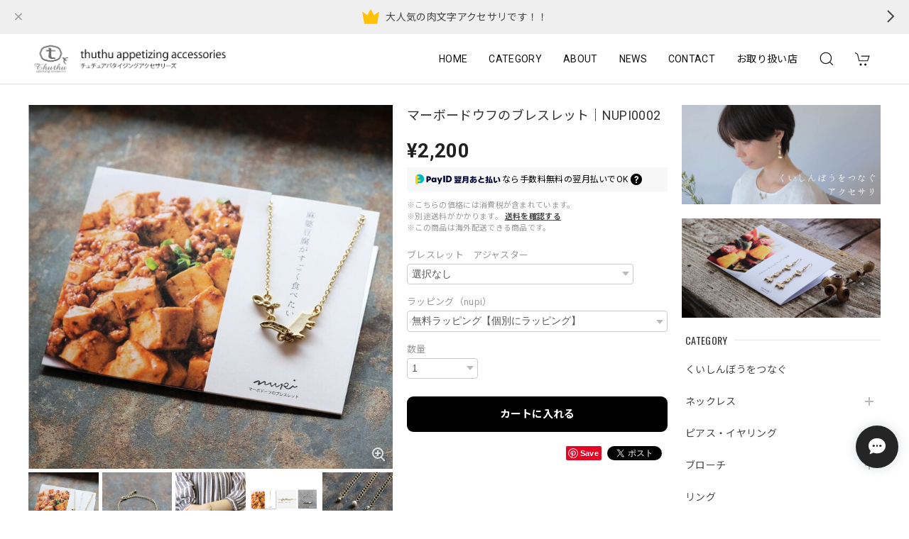

--- FILE ---
content_type: text/html; charset=UTF-8
request_url: https://shop.thuthu.jp/items/63856091
body_size: 62935
content:
<!DOCTYPE html>
<html lang="ja">
<head>

<link rel="stylesheet" type="text/css" href="https://cf-baseassets.thebase.in/015249379aa9ecf9196f38b9164e1646/asset/shop/BASEshop-c04794395695aab12cc9.css"/>
<meta charset="utf-8">
<meta name="viewport" content="width=device-width, initial-scale=1, viewport-fit=cover">

<link rel='canonical' href='https://shop.thuthu.jp/items/63856091' />


<title>マーボードウフのブレスレット｜NUPI0002 | thuthu appetizing accessories</title>

<meta name="BASE-Theme-Name" content="Discovery">
<meta name="BASE-Theme-Version" content="1.251218">

<link rel='icon' type='image/png' href='//static.thebase.in/favicon.png' />
<link rel='apple-touch-icon' sizes='180x180' href='//static.thebase.in/apple-touch-icon.png' />
<link rel='apple-touch-icon-precomposed' href='//static.thebase.in/apple-touch-icon.png' />

<script src="https://ajax.googleapis.com/ajax/libs/jquery/1.12.4/jquery.min.js"></script>


<link rel="preconnect" href="https://fonts.googleapis.com">
<link rel="preconnect" href="https://fonts.gstatic.com" crossorigin>
<link href="https://fonts.googleapis.com/css2?family=Noto+Sans+JP:wght@400;700&family=Roboto:wght@400;700&family=Oswald&display=swap" rel="stylesheet">
<link href="https://fonts.googleapis.com/css2?family=Quicksand&display=swap" rel="stylesheet">

<link rel="stylesheet" href="https://basefile.akamaized.net/dolcevivace-shopselect-net/60cb65ad5762e/uikit.min.css">
<link rel="stylesheet" href="https://basefile.akamaized.net/dolcevivace-shopselect-net/60cb6625b79cc/flickity.min.css">
<link rel="stylesheet" href="https://basefile.akamaized.net/dolcevivace-shopselect-net/66d595c32aace/glightbox.min.css">

<link rel="stylesheet" href="https://basefile.akamaized.net/dolcevivace-shopselect-net/68cd78f12b3e1/dolce.vita.min.css">

<!-- SP下部に購入ボタン固定表示 -->
<link rel="stylesheet" href="https://basefile.akamaized.net/dolcevivace-shopselect-net/614bc83b544e4/discovery.bc.min.css">
<meta name="description" content="くいしんぼうをつなぐブレスレット食材のチャームがついた、ブレスレット。一見、豚や、唐辛子、枝豆のついた、ブレスレット。でも、よく考えて見ると、それって、マーボドーフ！！料理になっています。麻婆豆腐がすごく食べたいブレスレットを見た人についついそんな話になるかもしれません。ブレスレットをつけることによって、友達との会話が、料理の話題になり、そして食事に誘うきっかけができるかも。ちょっとくいしんぼうな、あの子へのプレゼントにもいいかもね。仲間と笑顔をつなぐお手伝い。ブレスレットから、広がるおいしいものの話、ちょっとくいしんぼうなアクセサリです。モチーフ｜亜鉛合金/マットゴールドメッキチェーン｜鉄と真ちゅう/マットゴールドメッキサイズ　全長約20cm（約13.5cm～約19.5cmの間で調整可）モチーフの大きさ約1cm～2cmアジャスターが3種類から選べます。オプションよりお選びください。特に指定がない場合は、Aとなります。A　マットゴールド-ラウンドしずくB　スワロフスキーホワイトパールC　スワロフスキークリスタル（オーロラ）くいしんぼうシリーズ各種青椒肉絲のピアス/イヤリング麻婆豆腐のピアス/イヤリング回鍋肉のピアス/イヤリング棒棒鶏のピアス/イヤリングエビチリのピアス/イヤリング酢豚のピアス /イヤリング青椒肉絲のネックレス麻婆豆腐のネックレス回鍋肉のネックレス棒棒鶏のネックレスエビチリのネックレス酢豚のネックレス青椒肉絲のブレスレット麻婆豆腐のブレスレット回鍋肉のブレスレット棒棒鶏のブレスレットエビチリのブレスレット酢豚のブレスレット＿＿＿＿＿＿＿＿＿＿＿＿＿＿＿＿＿＿＿＊ご購入後、発送まで特に連絡はいたしません。＊発送までの日時の目安はTOPページでご案内しております。＊納品書、領収書など金額の記載してあるものは同封していません。ご購入の際は【購入前にご確認ください】をご覧くださいhttps://shop.thuthu.jp/blog/2022/07/08/171724＿＿＿＿＿＿＿＿＿＿＿＿＿＿＿＿＿＿＿" />

<meta property="fb:app_id" content="350947278320210" />
<meta property="og:description" content="くいしんぼうをつなぐブレスレット食材のチャームがついた、ブレスレット。一見、豚や、唐辛子、枝豆のついた、ブレスレット。でも、よく考えて見ると、それって、マーボドーフ！！料理になっています。麻婆豆腐がすごく食べたいブレスレットを見た人についついそんな話になるかもしれません。ブレスレットをつけることによって、友達との会話が、料理の話題になり、そして食事に誘うきっかけができるかも。ちょっとくいしんぼうな、あの子へのプレゼントにもいいかもね。仲間と笑顔をつなぐお手伝い。ブレスレットから、広がるおいしいものの話、ちょっとくいしんぼうなアクセサリです。モチーフ｜亜鉛合金/マットゴールドメッキチェーン｜鉄と真ちゅう/マットゴールドメッキサイズ　全長約20cm（約13.5cm～約19.5cmの間で調整可）モチーフの大きさ約1cm～2cmアジャスターが3種類から選べます。オプションよりお選びください。特に指定がない場合は、Aとなります。A　マットゴールド-ラウンドしずくB　スワロフスキーホワイトパールC　スワロフスキークリスタル（オーロラ）くいしんぼうシリーズ各種青椒肉絲のピアス/イヤリング麻婆豆腐のピアス/イヤリング回鍋肉のピアス/イヤリング棒棒鶏のピアス/イヤリングエビチリのピアス/イヤリング酢豚のピアス /イヤリング青椒肉絲のネックレス麻婆豆腐のネックレス回鍋肉のネックレス棒棒鶏のネックレスエビチリのネックレス酢豚のネックレス青椒肉絲のブレスレット麻婆豆腐のブレスレット回鍋肉のブレスレット棒棒鶏のブレスレットエビチリのブレスレット酢豚のブレスレット＿＿＿＿＿＿＿＿＿＿＿＿＿＿＿＿＿＿＿＊ご購入後、発送まで特に連絡はいたしません。＊発送までの日時の目安はTOPページでご案内しております。＊納品書、領収書など金額の記載してあるものは同封していません。ご購入の際は【購入前にご確認ください】をご覧くださいhttps://shop.thuthu.jp/blog/2022/07/08/171724＿＿＿＿＿＿＿＿＿＿＿＿＿＿＿＿＿＿＿" />
<meta property="og:title" content="マーボードウフのブレスレット｜NUPI0002 | thuthu appetizing accessories powered by BASE" />
<meta property="og:image" content="https://baseec-img-mng.akamaized.net/images/item/origin/8af27be24b2631b0e66f0e75d3b0f6c9.jpg?imformat=generic&q=90&im=Resize,width=1200,type=normal" />
<meta property="og:url" content="https://shop.thuthu.jp/items/63856091" />
<meta property="og:site_name" content="thuthu appetizing accessories" />
<meta property="og:type" content="product" />

<meta property="product:price:amount" content="2200" />
<meta property="product:price:currency" content="JPY" />
<meta property="product:product_link" content="https://shop.thuthu.jp/items/63856091" />

<meta name="twitter:card" content="summary_large_image" />
<meta name="twitter:site" content="@thuthu_note" />
<meta name="twitter:url" content="https://shop.thuthu.jp/items/63856091" />
<meta name="twitter:title" content="マーボードウフのブレスレット｜NUPI0002 | thuthu appetizing accessories" />
<meta name="twitter:description" content="くいしんぼうをつなぐブレスレット食材のチャームがついた、ブレスレット。一見、豚や、唐辛子、枝豆のついた、ブレスレット。でも、よく考えて見ると、それって、マーボドーフ！！料理になっています。麻婆豆腐がすごく食べたいブレスレットを見た人についついそんな話になるかもしれません。ブレスレットをつけることによって、友達との会話が、料理の話題になり、そして食事に誘うきっかけができるかも。ちょっとくいしんぼうな、あの子へのプレゼントにもいいかもね。仲間と笑顔をつなぐお手伝い。ブレスレットから、広がるおいしいものの話、ちょっとくいしんぼうなアクセサリです。モチーフ｜亜鉛合金/マットゴールドメッキチェーン｜鉄と真ちゅう/マットゴールドメッキサイズ　全長約20cm（約13.5cm～約19.5cmの間で調整可）モチーフの大きさ約1cm～2cmアジャスターが3種類から選べます。オプションよりお選びください。特に指定がない場合は、Aとなります。A　マットゴールド-ラウンドしずくB　スワロフスキーホワイトパールC　スワロフスキークリスタル（オーロラ）くいしんぼうシリーズ各種青椒肉絲のピアス/イヤリング麻婆豆腐のピアス/イヤリング回鍋肉のピアス/イヤリング棒棒鶏のピアス/イヤリングエビチリのピアス/イヤリング酢豚のピアス /イヤリング青椒肉絲のネックレス麻婆豆腐のネックレス回鍋肉のネックレス棒棒鶏のネックレスエビチリのネックレス酢豚のネックレス青椒肉絲のブレスレット麻婆豆腐のブレスレット回鍋肉のブレスレット棒棒鶏のブレスレットエビチリのブレスレット酢豚のブレスレット＿＿＿＿＿＿＿＿＿＿＿＿＿＿＿＿＿＿＿＊ご購入後、発送まで特に連絡はいたしません。＊発送までの日時の目安はTOPページでご案内しております。＊納品書、領収書など金額の記載してあるものは同封していません。ご購入の際は【購入前にご確認ください】をご覧くださいhttps://shop.thuthu.jp/blog/2022/07/08/171724＿＿＿＿＿＿＿＿＿＿＿＿＿＿＿＿＿＿＿" />
<meta name="twitter:image" content="https://baseec-img-mng.akamaized.net/images/item/origin/8af27be24b2631b0e66f0e75d3b0f6c9.jpg?imformat=generic&q=90&im=Resize,width=1200,type=normal" />





<style type="text/css">
body { 
        background-image: none;
        background-color: #FFFFFF;
     }
</style>


<style>
/****** 全体設定 ******/
:root {
--dolce-text-color: #212121;--dolce-subtext-color: #999999;--dolce-a-color: #454545;--dolce-ahover-color: #999999;--dolce-cart-color: #000000;--dolce-title-color: #333333;--dolce-title-line-color: #e5e5e5;--dolce-sale-color: #E50F0D;--dolce-comming-color: #00C7B6;--dolce-takeout-color: #ff9800;--dolce-pre-color: #1e88e5;--dolce-lottery-color: #5e35b1;--dolce-community-color: #000000;--dolce-header-bg-color: #ffffff;--dolce-header-text-color: #111111;--dolce-footer-bg-color: #fafafa;--dolce-footer-text-color: #333333;--dolce-soldout-color: #CCCCCC;--information-banner-height:0px;
}
main{ background-color: #ffffff; }
.uk-heading-line{ background: #ffffff; }
html { font-size : 16px; }
@media screen and (max-width : 959px) {
html{ font-size : calc(16px - 1px); }
}
.sidebar{order: 3}
.maincontainer{order: 1}
.header-logo .logoText,
.footer-logo .logoText { font-family: 'Quicksand', -apple-system, BlinkMacSystemFont, "Helvetica Neue", "ヒラギノ角ゴ ProN W3", Hiragino Kaku Gothic ProN, Arial, "メイリオ", Meiryo, sans-serif !important; }
#dolce-itemdetail .item-price .proper-price,
.item .item-price.soldout .price,
#dolce-itemdetail .proper,
#dolce-itemdetail .item-price.soldout .price{ color: #d3d3d3; }

/****** パーツ用設定 ******/
#sidebar-menu .category-btn .cat-pic{ width:5px; }
#sidebar-menu .category-btn .cat-inner{width:5px;margin:0; }
#sidebar-menu .category-btn .cat-title{width: calc(100% - 45px); }
#sidebar-menu .medium-category{padding-left:20px !important; }
#sidebar-shipping{ border-color: #dddddd; }
#about-shipping .shipping,
#sidebar-shipping .shipping,
#footer-shipping .shipping{ color: #E50F0D; }
#about-shipping .conditions,
#sidebar-shipping .conditions,
#sidebar-shipping .exclusion{ color: #111111; }
.attentionbox{ background: #F7F7F7; }
.attentionbox,
.attentionbox a,
.attentionbox a:hover{ color: #434343 !important; }
#footer-payment .payment-item,
#dolce-about #payment .payment-label{
background: #00C7B6; }


/****** インラインでの調整 ******/
@font-face {
font-family: "shopicon";
font-style: normal;
font-weight: normal;
src: url("https://shop.thuthu.jp//css/shopTemplate/fonts/shopicon.eot?md4x76");
src: url("https://shop.thuthu.jp//css/shopTemplate/fonts/shopicon.eot?md4x76#iefix")
format("embedded-opentype"),
url("https://shop.thuthu.jp//css/shopTemplate/fonts/shopicon.ttf?md4x76") format("truetype"),
url("https://shop.thuthu.jp//css/shopTemplate/fonts/shopicon.woff?md4x76") format("woff"),
url("https://shop.thuthu.jp//css/shopTemplate/fonts/shopicon.svg?md4x76#shopicon")
format("svg");
}
#header-box .uk-icon:hover,
header a:hover { color: #111111 !important; opacity: 0.7; }
footer a:hover { color: #333333 !important; opacity: 0.7; }
#appsItemDetailCustomTag .appsItemDetailCustomTag_heading{
font-size: 1.125rem !important;
line-height: 1.4rem !important;
margin-top: 30px !important;
}
#itemAttention .communityLabel{ background-color: #000 !important; }
.blogDetail h2 a,
.blogListMain h2 a{
color: #212121 !important;
}
.appsicon-crossCircle:before {
color: #000 !important;
}
.grecaptcha-badge{
z-index: 1000;
}
.ageVerificationWarning{
font-size: 1.8rem !important;
color: #212121 !important;}
.purchaseButtonModal__inputAreaLabel,
.purchaseButtonModal__ageVerificationWarningText{
color: #333 !important;}
/****** インラインでの調整 ******/

/* お知らせバナーApp */
.informationBanner button{
cursor: pointer;}
body:not(#shopTopPage) main{
margin-top: var(--information-banner-height,0);}
@media (max-width: 959px) {
#shopTopPage main{
margin-top: var(--information-banner-height,0);}}

/* メールマガジンApp */

/* メンバーシップApp */

.bnplBanner {
padding: 8px 12px !important;
margin-top: 7px !important;}
.glightbox-container .ginner-container {
  height: auto;}

.easyOverseasSales__label,
.easyOverseasSalesArea__link{
  color: var(--dolce-text-color) !important; }
@media (max-width: 959px) {
.purchaseButton .easyOverseasSales .purchaseButton__btn {
  margin-top:0;}}
#bottom-cart:has(.easyOverseasSales) {
  display: none !important;}

.subsc-text{
  color: var(--dolce-text-color) !important;
  font-size: 13px !important;
  vertical-align: bottom;
  padding-right: 5px;}

</style>

<!-- Rewrite -->
<link rel="stylesheet" href="https://basefile.akamaized.net/dolcevivace-shopselect-net/60d36d5929808/discovery.last.min.css">


<script type="text/javascript">
	var _gaq = _gaq || [];
	var gtag = gtag || function(){};
</script>
			<script>
window.dataLayer = window.dataLayer || [];
window.dataLayer.push({

	
						'shopTheme': "market_dolcevivace-shopselect-net_60e5594e8cf2a",
		
				'shopId': "thuthu-base-ec",

						'itemId': "63856091",
		
				
							'itemPrice': 2200,
			'GA4ViewItems': [
				{
					'item_id': "63856091",
					'item_name': "\u30de\u30fc\u30dc\u30fc\u30c9\u30a6\u30d5\u306e\u30d6\u30ec\u30b9\u30ec\u30c3\u30c8\uff5cNUPI0002",
					'price': 2200,
					'quantity': 1,
				}
			],
		
	
		});
</script>


<!-- Google Tag Manager for thebase.in-->
<noscript><iframe src="//www.googletagmanager.com/ns.html?id=GTM-K652NBTK"
height="0" width="0" style="display:none;visibility:hidden"></iframe></noscript>
<script>(function(w,d,s,l,i){w[l]=w[l]||[];w[l].push({'gtm.start':
new Date().getTime(),event:'gtm.js'});var f=d.getElementsByTagName(s)[0],
j=d.createElement(s),dl=l!='dataLayer'?'&l='+l:'';j.async=true;j.src=
'//www.googletagmanager.com/gtm.js?id='+i+dl;f.parentNode.insertBefore(j,f);
})(window,document,'script','dataLayer','GTM-K652NBTK');</script>
<!-- End Google Tag Manager -->

<script type="text/javascript">


</script>

	


	<!-- Facebook Pixel Code -->
	<script>
		!function(f,b,e,v,n,t,s){if(f.fbq)return;n=f.fbq=function(){n.callMethod?
			n.callMethod.apply(n,arguments):n.queue.push(arguments)};if(!f._fbq)f._fbq=n;
			n.push=n;n.loaded=!0;n.version='2.0';n.queue=[];t=b.createElement(e);t.async=!0;
			t.src=v;s=b.getElementsByTagName(e)[0];s.parentNode.insertBefore(t,s)}(window,
			document,'script','https://connect.facebook.net/en_US/fbevents.js');

			
		fbq('init', '998910490791490', {}, { agent: 'plthebase' });
		fbq('trackSingle', '998910490791490', 'PageView');

				const viewContentEventId = crypto.randomUUID();
		const viewContentEventIdObj = { eventID: viewContentEventId };
		fbq('trackSingle', '998910490791490', 'ViewContent', {"content_ids":["63856091"],"content_name":"\u30de\u30fc\u30dc\u30fc\u30c9\u30a6\u30d5\u306e\u30d6\u30ec\u30b9\u30ec\u30c3\u30c8\uff5cNUPI0002","content_type":"product","contents":[{"id":"63856091","quantity":1,"item_price":2200}],"currency":"JPY","value":2200}, viewContentEventIdObj);
		data = JSON.parse('{"content_ids":["63856091"],"content_name":"\u30de\u30fc\u30dc\u30fc\u30c9\u30a6\u30d5\u306e\u30d6\u30ec\u30b9\u30ec\u30c3\u30c8\uff5cNUPI0002","content_type":"product","contents":[{"id":"63856091","quantity":1,"item_price":2200}],"currency":"JPY","value":2200}');
		data.event_name = 'ViewContent';
		data.event_id = viewContentEventId;
				if (data) {
			(function(data) {
				window.addEventListener('load', function() {
					$.ajax({
						type: 'POST',
						url: "https://shop.thuthu.jp/facebook/conversion/",
						dataType: 'json',
						data: data,
						success: function (data) {},
					})
				})
			})(data)
		}

	</script>
	<!-- End Facebook Pixel Code -->






<meta name="cot:primaryColor" content="#252525"><meta name="cot:accentColor" content="#FFB800"><meta name="cot:textColor" content="#252525"><meta name="cot:lightTextColor" content="#ffffff"><meta name="cot:complementaryColor" content="#252525"><meta name="cot:titleColor" content="#252525">

	

	<script type="text/javascript">
		;window.NREUM||(NREUM={});NREUM.init={distributed_tracing:{enabled:true},privacy:{cookies_enabled:true},ajax:{deny_list:["bam.nr-data.net"]}};

		;NREUM.loader_config={accountID:"2907216",trustKey:"2804831",agentID:"663072695",licenseKey:"NRJS-4c41e18b2dabf750af0",applicationID:"663072695"}
		;NREUM.info={beacon:"bam.nr-data.net",errorBeacon:"bam.nr-data.net",licenseKey:"NRJS-4c41e18b2dabf750af0",applicationID:"663072695",sa:1}

		;/*! For license information please see nr-loader-spa-1.236.0.min.js.LICENSE.txt */
		(()=>{"use strict";var e,t,r={5763:(e,t,r)=>{r.d(t,{P_:()=>l,Mt:()=>g,C5:()=>s,DL:()=>v,OP:()=>T,lF:()=>D,Yu:()=>y,Dg:()=>h,CX:()=>c,GE:()=>b,sU:()=>_});var n=r(8632),i=r(9567);const o={beacon:n.ce.beacon,errorBeacon:n.ce.errorBeacon,licenseKey:void 0,applicationID:void 0,sa:void 0,queueTime:void 0,applicationTime:void 0,ttGuid:void 0,user:void 0,account:void 0,product:void 0,extra:void 0,jsAttributes:{},userAttributes:void 0,atts:void 0,transactionName:void 0,tNamePlain:void 0},a={};function s(e){if(!e)throw new Error("All info objects require an agent identifier!");if(!a[e])throw new Error("Info for ".concat(e," was never set"));return a[e]}function c(e,t){if(!e)throw new Error("All info objects require an agent identifier!");a[e]=(0,i.D)(t,o),(0,n.Qy)(e,a[e],"info")}var u=r(7056);const d=()=>{const e={blockSelector:"[data-nr-block]",maskInputOptions:{password:!0}};return{allow_bfcache:!0,privacy:{cookies_enabled:!0},ajax:{deny_list:void 0,enabled:!0,harvestTimeSeconds:10},distributed_tracing:{enabled:void 0,exclude_newrelic_header:void 0,cors_use_newrelic_header:void 0,cors_use_tracecontext_headers:void 0,allowed_origins:void 0},session:{domain:void 0,expiresMs:u.oD,inactiveMs:u.Hb},ssl:void 0,obfuscate:void 0,jserrors:{enabled:!0,harvestTimeSeconds:10},metrics:{enabled:!0},page_action:{enabled:!0,harvestTimeSeconds:30},page_view_event:{enabled:!0},page_view_timing:{enabled:!0,harvestTimeSeconds:30,long_task:!1},session_trace:{enabled:!0,harvestTimeSeconds:10},harvest:{tooManyRequestsDelay:60},session_replay:{enabled:!1,harvestTimeSeconds:60,sampleRate:.1,errorSampleRate:.1,maskTextSelector:"*",maskAllInputs:!0,get blockClass(){return"nr-block"},get ignoreClass(){return"nr-ignore"},get maskTextClass(){return"nr-mask"},get blockSelector(){return e.blockSelector},set blockSelector(t){e.blockSelector+=",".concat(t)},get maskInputOptions(){return e.maskInputOptions},set maskInputOptions(t){e.maskInputOptions={...t,password:!0}}},spa:{enabled:!0,harvestTimeSeconds:10}}},f={};function l(e){if(!e)throw new Error("All configuration objects require an agent identifier!");if(!f[e])throw new Error("Configuration for ".concat(e," was never set"));return f[e]}function h(e,t){if(!e)throw new Error("All configuration objects require an agent identifier!");f[e]=(0,i.D)(t,d()),(0,n.Qy)(e,f[e],"config")}function g(e,t){if(!e)throw new Error("All configuration objects require an agent identifier!");var r=l(e);if(r){for(var n=t.split("."),i=0;i<n.length-1;i++)if("object"!=typeof(r=r[n[i]]))return;r=r[n[n.length-1]]}return r}const p={accountID:void 0,trustKey:void 0,agentID:void 0,licenseKey:void 0,applicationID:void 0,xpid:void 0},m={};function v(e){if(!e)throw new Error("All loader-config objects require an agent identifier!");if(!m[e])throw new Error("LoaderConfig for ".concat(e," was never set"));return m[e]}function b(e,t){if(!e)throw new Error("All loader-config objects require an agent identifier!");m[e]=(0,i.D)(t,p),(0,n.Qy)(e,m[e],"loader_config")}const y=(0,n.mF)().o;var w=r(385),x=r(6818);const A={buildEnv:x.Re,bytesSent:{},queryBytesSent:{},customTransaction:void 0,disabled:!1,distMethod:x.gF,isolatedBacklog:!1,loaderType:void 0,maxBytes:3e4,offset:Math.floor(w._A?.performance?.timeOrigin||w._A?.performance?.timing?.navigationStart||Date.now()),onerror:void 0,origin:""+w._A.location,ptid:void 0,releaseIds:{},session:void 0,xhrWrappable:"function"==typeof w._A.XMLHttpRequest?.prototype?.addEventListener,version:x.q4},E={};function T(e){if(!e)throw new Error("All runtime objects require an agent identifier!");if(!E[e])throw new Error("Runtime for ".concat(e," was never set"));return E[e]}function _(e,t){if(!e)throw new Error("All runtime objects require an agent identifier!");E[e]=(0,i.D)(t,A),(0,n.Qy)(e,E[e],"runtime")}function D(e){return function(e){try{const t=s(e);return!!t.licenseKey&&!!t.errorBeacon&&!!t.applicationID}catch(e){return!1}}(e)}},9567:(e,t,r)=>{r.d(t,{D:()=>i});var n=r(50);function i(e,t){try{if(!e||"object"!=typeof e)return(0,n.Z)("Setting a Configurable requires an object as input");if(!t||"object"!=typeof t)return(0,n.Z)("Setting a Configurable requires a model to set its initial properties");const r=Object.create(Object.getPrototypeOf(t),Object.getOwnPropertyDescriptors(t)),o=0===Object.keys(r).length?e:r;for(let a in o)if(void 0!==e[a])try{"object"==typeof e[a]&&"object"==typeof t[a]?r[a]=i(e[a],t[a]):r[a]=e[a]}catch(e){(0,n.Z)("An error occurred while setting a property of a Configurable",e)}return r}catch(e){(0,n.Z)("An error occured while setting a Configurable",e)}}},6818:(e,t,r)=>{r.d(t,{Re:()=>i,gF:()=>o,q4:()=>n});const n="1.236.0",i="PROD",o="CDN"},385:(e,t,r)=>{r.d(t,{FN:()=>a,IF:()=>u,Nk:()=>f,Tt:()=>s,_A:()=>o,il:()=>n,pL:()=>c,v6:()=>i,w1:()=>d});const n="undefined"!=typeof window&&!!window.document,i="undefined"!=typeof WorkerGlobalScope&&("undefined"!=typeof self&&self instanceof WorkerGlobalScope&&self.navigator instanceof WorkerNavigator||"undefined"!=typeof globalThis&&globalThis instanceof WorkerGlobalScope&&globalThis.navigator instanceof WorkerNavigator),o=n?window:"undefined"!=typeof WorkerGlobalScope&&("undefined"!=typeof self&&self instanceof WorkerGlobalScope&&self||"undefined"!=typeof globalThis&&globalThis instanceof WorkerGlobalScope&&globalThis),a=""+o?.location,s=/iPad|iPhone|iPod/.test(navigator.userAgent),c=s&&"undefined"==typeof SharedWorker,u=(()=>{const e=navigator.userAgent.match(/Firefox[/\s](\d+\.\d+)/);return Array.isArray(e)&&e.length>=2?+e[1]:0})(),d=Boolean(n&&window.document.documentMode),f=!!navigator.sendBeacon},1117:(e,t,r)=>{r.d(t,{w:()=>o});var n=r(50);const i={agentIdentifier:"",ee:void 0};class o{constructor(e){try{if("object"!=typeof e)return(0,n.Z)("shared context requires an object as input");this.sharedContext={},Object.assign(this.sharedContext,i),Object.entries(e).forEach((e=>{let[t,r]=e;Object.keys(i).includes(t)&&(this.sharedContext[t]=r)}))}catch(e){(0,n.Z)("An error occured while setting SharedContext",e)}}}},8e3:(e,t,r)=>{r.d(t,{L:()=>d,R:()=>c});var n=r(2177),i=r(1284),o=r(4322),a=r(3325);const s={};function c(e,t){const r={staged:!1,priority:a.p[t]||0};u(e),s[e].get(t)||s[e].set(t,r)}function u(e){e&&(s[e]||(s[e]=new Map))}function d(){let e=arguments.length>0&&void 0!==arguments[0]?arguments[0]:"",t=arguments.length>1&&void 0!==arguments[1]?arguments[1]:"feature";if(u(e),!e||!s[e].get(t))return a(t);s[e].get(t).staged=!0;const r=[...s[e]];function a(t){const r=e?n.ee.get(e):n.ee,a=o.X.handlers;if(r.backlog&&a){var s=r.backlog[t],c=a[t];if(c){for(var u=0;s&&u<s.length;++u)f(s[u],c);(0,i.D)(c,(function(e,t){(0,i.D)(t,(function(t,r){r[0].on(e,r[1])}))}))}delete a[t],r.backlog[t]=null,r.emit("drain-"+t,[])}}r.every((e=>{let[t,r]=e;return r.staged}))&&(r.sort(((e,t)=>e[1].priority-t[1].priority)),r.forEach((e=>{let[t]=e;a(t)})))}function f(e,t){var r=e[1];(0,i.D)(t[r],(function(t,r){var n=e[0];if(r[0]===n){var i=r[1],o=e[3],a=e[2];i.apply(o,a)}}))}},2177:(e,t,r)=>{r.d(t,{c:()=>f,ee:()=>u});var n=r(8632),i=r(2210),o=r(1284),a=r(5763),s="nr@context";let c=(0,n.fP)();var u;function d(){}function f(e){return(0,i.X)(e,s,l)}function l(){return new d}function h(){u.aborted=!0,u.backlog={}}c.ee?u=c.ee:(u=function e(t,r){var n={},c={},f={},g=!1;try{g=16===r.length&&(0,a.OP)(r).isolatedBacklog}catch(e){}var p={on:b,addEventListener:b,removeEventListener:y,emit:v,get:x,listeners:w,context:m,buffer:A,abort:h,aborted:!1,isBuffering:E,debugId:r,backlog:g?{}:t&&"object"==typeof t.backlog?t.backlog:{}};return p;function m(e){return e&&e instanceof d?e:e?(0,i.X)(e,s,l):l()}function v(e,r,n,i,o){if(!1!==o&&(o=!0),!u.aborted||i){t&&o&&t.emit(e,r,n);for(var a=m(n),s=w(e),d=s.length,f=0;f<d;f++)s[f].apply(a,r);var l=T()[c[e]];return l&&l.push([p,e,r,a]),a}}function b(e,t){n[e]=w(e).concat(t)}function y(e,t){var r=n[e];if(r)for(var i=0;i<r.length;i++)r[i]===t&&r.splice(i,1)}function w(e){return n[e]||[]}function x(t){return f[t]=f[t]||e(p,t)}function A(e,t){var r=T();p.aborted||(0,o.D)(e,(function(e,n){t=t||"feature",c[n]=t,t in r||(r[t]=[])}))}function E(e){return!!T()[c[e]]}function T(){return p.backlog}}(void 0,"globalEE"),c.ee=u)},5546:(e,t,r)=>{r.d(t,{E:()=>n,p:()=>i});var n=r(2177).ee.get("handle");function i(e,t,r,i,o){o?(o.buffer([e],i),o.emit(e,t,r)):(n.buffer([e],i),n.emit(e,t,r))}},4322:(e,t,r)=>{r.d(t,{X:()=>o});var n=r(5546);o.on=a;var i=o.handlers={};function o(e,t,r,o){a(o||n.E,i,e,t,r)}function a(e,t,r,i,o){o||(o="feature"),e||(e=n.E);var a=t[o]=t[o]||{};(a[r]=a[r]||[]).push([e,i])}},3239:(e,t,r)=>{r.d(t,{bP:()=>s,iz:()=>c,m$:()=>a});var n=r(385);let i=!1,o=!1;try{const e={get passive(){return i=!0,!1},get signal(){return o=!0,!1}};n._A.addEventListener("test",null,e),n._A.removeEventListener("test",null,e)}catch(e){}function a(e,t){return i||o?{capture:!!e,passive:i,signal:t}:!!e}function s(e,t){let r=arguments.length>2&&void 0!==arguments[2]&&arguments[2],n=arguments.length>3?arguments[3]:void 0;window.addEventListener(e,t,a(r,n))}function c(e,t){let r=arguments.length>2&&void 0!==arguments[2]&&arguments[2],n=arguments.length>3?arguments[3]:void 0;document.addEventListener(e,t,a(r,n))}},4402:(e,t,r)=>{r.d(t,{Ht:()=>u,M:()=>c,Rl:()=>a,ky:()=>s});var n=r(385);const i="xxxxxxxx-xxxx-4xxx-yxxx-xxxxxxxxxxxx";function o(e,t){return e?15&e[t]:16*Math.random()|0}function a(){const e=n._A?.crypto||n._A?.msCrypto;let t,r=0;return e&&e.getRandomValues&&(t=e.getRandomValues(new Uint8Array(31))),i.split("").map((e=>"x"===e?o(t,++r).toString(16):"y"===e?(3&o()|8).toString(16):e)).join("")}function s(e){const t=n._A?.crypto||n._A?.msCrypto;let r,i=0;t&&t.getRandomValues&&(r=t.getRandomValues(new Uint8Array(31)));const a=[];for(var s=0;s<e;s++)a.push(o(r,++i).toString(16));return a.join("")}function c(){return s(16)}function u(){return s(32)}},7056:(e,t,r)=>{r.d(t,{Bq:()=>n,Hb:()=>o,oD:()=>i});const n="NRBA",i=144e5,o=18e5},7894:(e,t,r)=>{function n(){return Math.round(performance.now())}r.d(t,{z:()=>n})},7243:(e,t,r)=>{r.d(t,{e:()=>o});var n=r(385),i={};function o(e){if(e in i)return i[e];if(0===(e||"").indexOf("data:"))return{protocol:"data"};let t;var r=n._A?.location,o={};if(n.il)t=document.createElement("a"),t.href=e;else try{t=new URL(e,r.href)}catch(e){return o}o.port=t.port;var a=t.href.split("://");!o.port&&a[1]&&(o.port=a[1].split("/")[0].split("@").pop().split(":")[1]),o.port&&"0"!==o.port||(o.port="https"===a[0]?"443":"80"),o.hostname=t.hostname||r.hostname,o.pathname=t.pathname,o.protocol=a[0],"/"!==o.pathname.charAt(0)&&(o.pathname="/"+o.pathname);var s=!t.protocol||":"===t.protocol||t.protocol===r.protocol,c=t.hostname===r.hostname&&t.port===r.port;return o.sameOrigin=s&&(!t.hostname||c),"/"===o.pathname&&(i[e]=o),o}},50:(e,t,r)=>{function n(e,t){"function"==typeof console.warn&&(console.warn("New Relic: ".concat(e)),t&&console.warn(t))}r.d(t,{Z:()=>n})},2587:(e,t,r)=>{r.d(t,{N:()=>c,T:()=>u});var n=r(2177),i=r(5546),o=r(8e3),a=r(3325);const s={stn:[a.D.sessionTrace],err:[a.D.jserrors,a.D.metrics],ins:[a.D.pageAction],spa:[a.D.spa],sr:[a.D.sessionReplay,a.D.sessionTrace]};function c(e,t){const r=n.ee.get(t);e&&"object"==typeof e&&(Object.entries(e).forEach((e=>{let[t,n]=e;void 0===u[t]&&(s[t]?s[t].forEach((e=>{n?(0,i.p)("feat-"+t,[],void 0,e,r):(0,i.p)("block-"+t,[],void 0,e,r),(0,i.p)("rumresp-"+t,[Boolean(n)],void 0,e,r)})):n&&(0,i.p)("feat-"+t,[],void 0,void 0,r),u[t]=Boolean(n))})),Object.keys(s).forEach((e=>{void 0===u[e]&&(s[e]?.forEach((t=>(0,i.p)("rumresp-"+e,[!1],void 0,t,r))),u[e]=!1)})),(0,o.L)(t,a.D.pageViewEvent))}const u={}},2210:(e,t,r)=>{r.d(t,{X:()=>i});var n=Object.prototype.hasOwnProperty;function i(e,t,r){if(n.call(e,t))return e[t];var i=r();if(Object.defineProperty&&Object.keys)try{return Object.defineProperty(e,t,{value:i,writable:!0,enumerable:!1}),i}catch(e){}return e[t]=i,i}},1284:(e,t,r)=>{r.d(t,{D:()=>n});const n=(e,t)=>Object.entries(e||{}).map((e=>{let[r,n]=e;return t(r,n)}))},4351:(e,t,r)=>{r.d(t,{P:()=>o});var n=r(2177);const i=()=>{const e=new WeakSet;return(t,r)=>{if("object"==typeof r&&null!==r){if(e.has(r))return;e.add(r)}return r}};function o(e){try{return JSON.stringify(e,i())}catch(e){try{n.ee.emit("internal-error",[e])}catch(e){}}}},3960:(e,t,r)=>{r.d(t,{K:()=>a,b:()=>o});var n=r(3239);function i(){return"undefined"==typeof document||"complete"===document.readyState}function o(e,t){if(i())return e();(0,n.bP)("load",e,t)}function a(e){if(i())return e();(0,n.iz)("DOMContentLoaded",e)}},8632:(e,t,r)=>{r.d(t,{EZ:()=>u,Qy:()=>c,ce:()=>o,fP:()=>a,gG:()=>d,mF:()=>s});var n=r(7894),i=r(385);const o={beacon:"bam.nr-data.net",errorBeacon:"bam.nr-data.net"};function a(){return i._A.NREUM||(i._A.NREUM={}),void 0===i._A.newrelic&&(i._A.newrelic=i._A.NREUM),i._A.NREUM}function s(){let e=a();return e.o||(e.o={ST:i._A.setTimeout,SI:i._A.setImmediate,CT:i._A.clearTimeout,XHR:i._A.XMLHttpRequest,REQ:i._A.Request,EV:i._A.Event,PR:i._A.Promise,MO:i._A.MutationObserver,FETCH:i._A.fetch}),e}function c(e,t,r){let i=a();const o=i.initializedAgents||{},s=o[e]||{};return Object.keys(s).length||(s.initializedAt={ms:(0,n.z)(),date:new Date}),i.initializedAgents={...o,[e]:{...s,[r]:t}},i}function u(e,t){a()[e]=t}function d(){return function(){let e=a();const t=e.info||{};e.info={beacon:o.beacon,errorBeacon:o.errorBeacon,...t}}(),function(){let e=a();const t=e.init||{};e.init={...t}}(),s(),function(){let e=a();const t=e.loader_config||{};e.loader_config={...t}}(),a()}},7956:(e,t,r)=>{r.d(t,{N:()=>i});var n=r(3239);function i(e){let t=arguments.length>1&&void 0!==arguments[1]&&arguments[1],r=arguments.length>2?arguments[2]:void 0,i=arguments.length>3?arguments[3]:void 0;return void(0,n.iz)("visibilitychange",(function(){if(t)return void("hidden"==document.visibilityState&&e());e(document.visibilityState)}),r,i)}},1214:(e,t,r)=>{r.d(t,{em:()=>v,u5:()=>N,QU:()=>S,_L:()=>I,Gm:()=>L,Lg:()=>M,gy:()=>U,BV:()=>Q,Kf:()=>ee});var n=r(2177);const i="nr@original";var o=Object.prototype.hasOwnProperty,a=!1;function s(e,t){return e||(e=n.ee),r.inPlace=function(e,t,n,i,o){n||(n="");var a,s,c,u="-"===n.charAt(0);for(c=0;c<t.length;c++)d(a=e[s=t[c]])||(e[s]=r(a,u?s+n:n,i,s,o))},r.flag=i,r;function r(t,r,n,a,s){return d(t)?t:(r||(r=""),nrWrapper[i]=t,u(t,nrWrapper,e),nrWrapper);function nrWrapper(){var i,u,d,f;try{u=this,i=[...arguments],d="function"==typeof n?n(i,u):n||{}}catch(t){c([t,"",[i,u,a],d],e)}o(r+"start",[i,u,a],d,s);try{return f=t.apply(u,i)}catch(e){throw o(r+"err",[i,u,e],d,s),e}finally{o(r+"end",[i,u,f],d,s)}}}function o(r,n,i,o){if(!a||t){var s=a;a=!0;try{e.emit(r,n,i,t,o)}catch(t){c([t,r,n,i],e)}a=s}}}function c(e,t){t||(t=n.ee);try{t.emit("internal-error",e)}catch(e){}}function u(e,t,r){if(Object.defineProperty&&Object.keys)try{return Object.keys(e).forEach((function(r){Object.defineProperty(t,r,{get:function(){return e[r]},set:function(t){return e[r]=t,t}})})),t}catch(e){c([e],r)}for(var n in e)o.call(e,n)&&(t[n]=e[n]);return t}function d(e){return!(e&&e instanceof Function&&e.apply&&!e[i])}var f=r(2210),l=r(385);const h={},g=XMLHttpRequest,p="addEventListener",m="removeEventListener";function v(e){var t=function(e){return(e||n.ee).get("events")}(e);if(h[t.debugId]++)return t;h[t.debugId]=1;var r=s(t,!0);function i(e){r.inPlace(e,[p,m],"-",o)}function o(e,t){return e[1]}return"getPrototypeOf"in Object&&(l.il&&b(document,i),b(l._A,i),b(g.prototype,i)),t.on(p+"-start",(function(e,t){var n=e[1];if(null!==n&&("function"==typeof n||"object"==typeof n)){var i=(0,f.X)(n,"nr@wrapped",(function(){var e={object:function(){if("function"!=typeof n.handleEvent)return;return n.handleEvent.apply(n,arguments)},function:n}[typeof n];return e?r(e,"fn-",null,e.name||"anonymous"):n}));this.wrapped=e[1]=i}})),t.on(m+"-start",(function(e){e[1]=this.wrapped||e[1]})),t}function b(e,t){let r=e;for(;"object"==typeof r&&!Object.prototype.hasOwnProperty.call(r,p);)r=Object.getPrototypeOf(r);for(var n=arguments.length,i=new Array(n>2?n-2:0),o=2;o<n;o++)i[o-2]=arguments[o];r&&t(r,...i)}var y="fetch-",w=y+"body-",x=["arrayBuffer","blob","json","text","formData"],A=l._A.Request,E=l._A.Response,T="prototype",_="nr@context";const D={};function N(e){const t=function(e){return(e||n.ee).get("fetch")}(e);if(!(A&&E&&l._A.fetch))return t;if(D[t.debugId]++)return t;function r(e,r,n){var i=e[r];"function"==typeof i&&(e[r]=function(){var e,r=[...arguments],o={};t.emit(n+"before-start",[r],o),o[_]&&o[_].dt&&(e=o[_].dt);var a=i.apply(this,r);return t.emit(n+"start",[r,e],a),a.then((function(e){return t.emit(n+"end",[null,e],a),e}),(function(e){throw t.emit(n+"end",[e],a),e}))})}return D[t.debugId]=1,x.forEach((e=>{r(A[T],e,w),r(E[T],e,w)})),r(l._A,"fetch",y),t.on(y+"end",(function(e,r){var n=this;if(r){var i=r.headers.get("content-length");null!==i&&(n.rxSize=i),t.emit(y+"done",[null,r],n)}else t.emit(y+"done",[e],n)})),t}const O={},j=["pushState","replaceState"];function S(e){const t=function(e){return(e||n.ee).get("history")}(e);return!l.il||O[t.debugId]++||(O[t.debugId]=1,s(t).inPlace(window.history,j,"-")),t}var P=r(3239);const C={},R=["appendChild","insertBefore","replaceChild"];function I(e){const t=function(e){return(e||n.ee).get("jsonp")}(e);if(!l.il||C[t.debugId])return t;C[t.debugId]=!0;var r=s(t),i=/[?&](?:callback|cb)=([^&#]+)/,o=/(.*)\.([^.]+)/,a=/^(\w+)(\.|$)(.*)$/;function c(e,t){var r=e.match(a),n=r[1],i=r[3];return i?c(i,t[n]):t[n]}return r.inPlace(Node.prototype,R,"dom-"),t.on("dom-start",(function(e){!function(e){if(!e||"string"!=typeof e.nodeName||"script"!==e.nodeName.toLowerCase())return;if("function"!=typeof e.addEventListener)return;var n=(a=e.src,s=a.match(i),s?s[1]:null);var a,s;if(!n)return;var u=function(e){var t=e.match(o);if(t&&t.length>=3)return{key:t[2],parent:c(t[1],window)};return{key:e,parent:window}}(n);if("function"!=typeof u.parent[u.key])return;var d={};function f(){t.emit("jsonp-end",[],d),e.removeEventListener("load",f,(0,P.m$)(!1)),e.removeEventListener("error",l,(0,P.m$)(!1))}function l(){t.emit("jsonp-error",[],d),t.emit("jsonp-end",[],d),e.removeEventListener("load",f,(0,P.m$)(!1)),e.removeEventListener("error",l,(0,P.m$)(!1))}r.inPlace(u.parent,[u.key],"cb-",d),e.addEventListener("load",f,(0,P.m$)(!1)),e.addEventListener("error",l,(0,P.m$)(!1)),t.emit("new-jsonp",[e.src],d)}(e[0])})),t}var k=r(5763);const H={};function L(e){const t=function(e){return(e||n.ee).get("mutation")}(e);if(!l.il||H[t.debugId])return t;H[t.debugId]=!0;var r=s(t),i=k.Yu.MO;return i&&(window.MutationObserver=function(e){return this instanceof i?new i(r(e,"fn-")):i.apply(this,arguments)},MutationObserver.prototype=i.prototype),t}const z={};function M(e){const t=function(e){return(e||n.ee).get("promise")}(e);if(z[t.debugId])return t;z[t.debugId]=!0;var r=n.c,o=s(t),a=k.Yu.PR;return a&&function(){function e(r){var n=t.context(),i=o(r,"executor-",n,null,!1);const s=Reflect.construct(a,[i],e);return t.context(s).getCtx=function(){return n},s}l._A.Promise=e,Object.defineProperty(e,"name",{value:"Promise"}),e.toString=function(){return a.toString()},Object.setPrototypeOf(e,a),["all","race"].forEach((function(r){const n=a[r];e[r]=function(e){let i=!1;[...e||[]].forEach((e=>{this.resolve(e).then(a("all"===r),a(!1))}));const o=n.apply(this,arguments);return o;function a(e){return function(){t.emit("propagate",[null,!i],o,!1,!1),i=i||!e}}}})),["resolve","reject"].forEach((function(r){const n=a[r];e[r]=function(e){const r=n.apply(this,arguments);return e!==r&&t.emit("propagate",[e,!0],r,!1,!1),r}})),e.prototype=a.prototype;const n=a.prototype.then;a.prototype.then=function(){var e=this,i=r(e);i.promise=e;for(var a=arguments.length,s=new Array(a),c=0;c<a;c++)s[c]=arguments[c];s[0]=o(s[0],"cb-",i,null,!1),s[1]=o(s[1],"cb-",i,null,!1);const u=n.apply(this,s);return i.nextPromise=u,t.emit("propagate",[e,!0],u,!1,!1),u},a.prototype.then[i]=n,t.on("executor-start",(function(e){e[0]=o(e[0],"resolve-",this,null,!1),e[1]=o(e[1],"resolve-",this,null,!1)})),t.on("executor-err",(function(e,t,r){e[1](r)})),t.on("cb-end",(function(e,r,n){t.emit("propagate",[n,!0],this.nextPromise,!1,!1)})),t.on("propagate",(function(e,r,n){this.getCtx&&!r||(this.getCtx=function(){if(e instanceof Promise)var r=t.context(e);return r&&r.getCtx?r.getCtx():this})}))}(),t}const B={},F="requestAnimationFrame";function U(e){const t=function(e){return(e||n.ee).get("raf")}(e);if(!l.il||B[t.debugId]++)return t;B[t.debugId]=1;var r=s(t);return r.inPlace(window,[F],"raf-"),t.on("raf-start",(function(e){e[0]=r(e[0],"fn-")})),t}const q={},G="setTimeout",V="setInterval",X="clearTimeout",W="-start",Z="-",$=[G,"setImmediate",V,X,"clearImmediate"];function Q(e){const t=function(e){return(e||n.ee).get("timer")}(e);if(q[t.debugId]++)return t;q[t.debugId]=1;var r=s(t);return r.inPlace(l._A,$.slice(0,2),G+Z),r.inPlace(l._A,$.slice(2,3),V+Z),r.inPlace(l._A,$.slice(3),X+Z),t.on(V+W,(function(e,t,n){e[0]=r(e[0],"fn-",null,n)})),t.on(G+W,(function(e,t,n){this.method=n,this.timerDuration=isNaN(e[1])?0:+e[1],e[0]=r(e[0],"fn-",this,n)})),t}var Y=r(50);const K={},J=["open","send"];function ee(e){var t=e||n.ee;const r=function(e){return(e||n.ee).get("xhr")}(t);if(K[r.debugId]++)return r;K[r.debugId]=1,v(t);var i=s(r),o=k.Yu.XHR,a=k.Yu.MO,c=k.Yu.PR,u=k.Yu.SI,d="readystatechange",f=["onload","onerror","onabort","onloadstart","onloadend","onprogress","ontimeout"],h=[],g=l._A.XMLHttpRequest.listeners,p=l._A.XMLHttpRequest=function(e){var t=new o(e);function n(){try{r.emit("new-xhr",[t],t),t.addEventListener(d,b,(0,P.m$)(!1))}catch(e){(0,Y.Z)("An error occured while intercepting XHR",e);try{r.emit("internal-error",[e])}catch(e){}}}return this.listeners=g?[...g,n]:[n],this.listeners.forEach((e=>e())),t};function m(e,t){i.inPlace(t,["onreadystatechange"],"fn-",E)}function b(){var e=this,t=r.context(e);e.readyState>3&&!t.resolved&&(t.resolved=!0,r.emit("xhr-resolved",[],e)),i.inPlace(e,f,"fn-",E)}if(function(e,t){for(var r in e)t[r]=e[r]}(o,p),p.prototype=o.prototype,i.inPlace(p.prototype,J,"-xhr-",E),r.on("send-xhr-start",(function(e,t){m(e,t),function(e){h.push(e),a&&(y?y.then(A):u?u(A):(w=-w,x.data=w))}(t)})),r.on("open-xhr-start",m),a){var y=c&&c.resolve();if(!u&&!c){var w=1,x=document.createTextNode(w);new a(A).observe(x,{characterData:!0})}}else t.on("fn-end",(function(e){e[0]&&e[0].type===d||A()}));function A(){for(var e=0;e<h.length;e++)m(0,h[e]);h.length&&(h=[])}function E(e,t){return t}return r}},7825:(e,t,r)=>{r.d(t,{t:()=>n});const n=r(3325).D.ajax},6660:(e,t,r)=>{r.d(t,{A:()=>i,t:()=>n});const n=r(3325).D.jserrors,i="nr@seenError"},3081:(e,t,r)=>{r.d(t,{gF:()=>o,mY:()=>i,t9:()=>n,vz:()=>s,xS:()=>a});const n=r(3325).D.metrics,i="sm",o="cm",a="storeSupportabilityMetrics",s="storeEventMetrics"},4649:(e,t,r)=>{r.d(t,{t:()=>n});const n=r(3325).D.pageAction},7633:(e,t,r)=>{r.d(t,{Dz:()=>i,OJ:()=>a,qw:()=>o,t9:()=>n});const n=r(3325).D.pageViewEvent,i="firstbyte",o="domcontent",a="windowload"},9251:(e,t,r)=>{r.d(t,{t:()=>n});const n=r(3325).D.pageViewTiming},3614:(e,t,r)=>{r.d(t,{BST_RESOURCE:()=>i,END:()=>s,FEATURE_NAME:()=>n,FN_END:()=>u,FN_START:()=>c,PUSH_STATE:()=>d,RESOURCE:()=>o,START:()=>a});const n=r(3325).D.sessionTrace,i="bstResource",o="resource",a="-start",s="-end",c="fn"+a,u="fn"+s,d="pushState"},7836:(e,t,r)=>{r.d(t,{BODY:()=>A,CB_END:()=>E,CB_START:()=>u,END:()=>x,FEATURE_NAME:()=>i,FETCH:()=>_,FETCH_BODY:()=>v,FETCH_DONE:()=>m,FETCH_START:()=>p,FN_END:()=>c,FN_START:()=>s,INTERACTION:()=>l,INTERACTION_API:()=>d,INTERACTION_EVENTS:()=>o,JSONP_END:()=>b,JSONP_NODE:()=>g,JS_TIME:()=>T,MAX_TIMER_BUDGET:()=>a,REMAINING:()=>f,SPA_NODE:()=>h,START:()=>w,originalSetTimeout:()=>y});var n=r(5763);const i=r(3325).D.spa,o=["click","submit","keypress","keydown","keyup","change"],a=999,s="fn-start",c="fn-end",u="cb-start",d="api-ixn-",f="remaining",l="interaction",h="spaNode",g="jsonpNode",p="fetch-start",m="fetch-done",v="fetch-body-",b="jsonp-end",y=n.Yu.ST,w="-start",x="-end",A="-body",E="cb"+x,T="jsTime",_="fetch"},5938:(e,t,r)=>{r.d(t,{W:()=>o});var n=r(5763),i=r(2177);class o{constructor(e,t,r){this.agentIdentifier=e,this.aggregator=t,this.ee=i.ee.get(e,(0,n.OP)(this.agentIdentifier).isolatedBacklog),this.featureName=r,this.blocked=!1}}},9144:(e,t,r)=>{r.d(t,{j:()=>m});var n=r(3325),i=r(5763),o=r(5546),a=r(2177),s=r(7894),c=r(8e3),u=r(3960),d=r(385),f=r(50),l=r(3081),h=r(8632);function g(){const e=(0,h.gG)();["setErrorHandler","finished","addToTrace","inlineHit","addRelease","addPageAction","setCurrentRouteName","setPageViewName","setCustomAttribute","interaction","noticeError","setUserId"].forEach((t=>{e[t]=function(){for(var r=arguments.length,n=new Array(r),i=0;i<r;i++)n[i]=arguments[i];return function(t){for(var r=arguments.length,n=new Array(r>1?r-1:0),i=1;i<r;i++)n[i-1]=arguments[i];let o=[];return Object.values(e.initializedAgents).forEach((e=>{e.exposed&&e.api[t]&&o.push(e.api[t](...n))})),o.length>1?o:o[0]}(t,...n)}}))}var p=r(2587);function m(e){let t=arguments.length>1&&void 0!==arguments[1]?arguments[1]:{},m=arguments.length>2?arguments[2]:void 0,v=arguments.length>3?arguments[3]:void 0,{init:b,info:y,loader_config:w,runtime:x={loaderType:m},exposed:A=!0}=t;const E=(0,h.gG)();y||(b=E.init,y=E.info,w=E.loader_config),(0,i.Dg)(e,b||{}),(0,i.GE)(e,w||{}),(0,i.sU)(e,x),y.jsAttributes??={},d.v6&&(y.jsAttributes.isWorker=!0),(0,i.CX)(e,y),g();const T=function(e,t){t||(0,c.R)(e,"api");const h={};var g=a.ee.get(e),p=g.get("tracer"),m="api-",v=m+"ixn-";function b(t,r,n,o){const a=(0,i.C5)(e);return null===r?delete a.jsAttributes[t]:(0,i.CX)(e,{...a,jsAttributes:{...a.jsAttributes,[t]:r}}),x(m,n,!0,o||null===r?"session":void 0)(t,r)}function y(){}["setErrorHandler","finished","addToTrace","inlineHit","addRelease"].forEach((e=>h[e]=x(m,e,!0,"api"))),h.addPageAction=x(m,"addPageAction",!0,n.D.pageAction),h.setCurrentRouteName=x(m,"routeName",!0,n.D.spa),h.setPageViewName=function(t,r){if("string"==typeof t)return"/"!==t.charAt(0)&&(t="/"+t),(0,i.OP)(e).customTransaction=(r||"http://custom.transaction")+t,x(m,"setPageViewName",!0)()},h.setCustomAttribute=function(e,t){let r=arguments.length>2&&void 0!==arguments[2]&&arguments[2];if("string"==typeof e){if(["string","number"].includes(typeof t)||null===t)return b(e,t,"setCustomAttribute",r);(0,f.Z)("Failed to execute setCustomAttribute.\nNon-null value must be a string or number type, but a type of <".concat(typeof t,"> was provided."))}else(0,f.Z)("Failed to execute setCustomAttribute.\nName must be a string type, but a type of <".concat(typeof e,"> was provided."))},h.setUserId=function(e){if("string"==typeof e||null===e)return b("enduser.id",e,"setUserId",!0);(0,f.Z)("Failed to execute setUserId.\nNon-null value must be a string type, but a type of <".concat(typeof e,"> was provided."))},h.interaction=function(){return(new y).get()};var w=y.prototype={createTracer:function(e,t){var r={},i=this,a="function"==typeof t;return(0,o.p)(v+"tracer",[(0,s.z)(),e,r],i,n.D.spa,g),function(){if(p.emit((a?"":"no-")+"fn-start",[(0,s.z)(),i,a],r),a)try{return t.apply(this,arguments)}catch(e){throw p.emit("fn-err",[arguments,this,"string"==typeof e?new Error(e):e],r),e}finally{p.emit("fn-end",[(0,s.z)()],r)}}}};function x(e,t,r,i){return function(){return(0,o.p)(l.xS,["API/"+t+"/called"],void 0,n.D.metrics,g),i&&(0,o.p)(e+t,[(0,s.z)(),...arguments],r?null:this,i,g),r?void 0:this}}function A(){r.e(439).then(r.bind(r,7438)).then((t=>{let{setAPI:r}=t;r(e),(0,c.L)(e,"api")})).catch((()=>(0,f.Z)("Downloading runtime APIs failed...")))}return["actionText","setName","setAttribute","save","ignore","onEnd","getContext","end","get"].forEach((e=>{w[e]=x(v,e,void 0,n.D.spa)})),h.noticeError=function(e,t){"string"==typeof e&&(e=new Error(e)),(0,o.p)(l.xS,["API/noticeError/called"],void 0,n.D.metrics,g),(0,o.p)("err",[e,(0,s.z)(),!1,t],void 0,n.D.jserrors,g)},d.il?(0,u.b)((()=>A()),!0):A(),h}(e,v);return(0,h.Qy)(e,T,"api"),(0,h.Qy)(e,A,"exposed"),(0,h.EZ)("activatedFeatures",p.T),T}},3325:(e,t,r)=>{r.d(t,{D:()=>n,p:()=>i});const n={ajax:"ajax",jserrors:"jserrors",metrics:"metrics",pageAction:"page_action",pageViewEvent:"page_view_event",pageViewTiming:"page_view_timing",sessionReplay:"session_replay",sessionTrace:"session_trace",spa:"spa"},i={[n.pageViewEvent]:1,[n.pageViewTiming]:2,[n.metrics]:3,[n.jserrors]:4,[n.ajax]:5,[n.sessionTrace]:6,[n.pageAction]:7,[n.spa]:8,[n.sessionReplay]:9}}},n={};function i(e){var t=n[e];if(void 0!==t)return t.exports;var o=n[e]={exports:{}};return r[e](o,o.exports,i),o.exports}i.m=r,i.d=(e,t)=>{for(var r in t)i.o(t,r)&&!i.o(e,r)&&Object.defineProperty(e,r,{enumerable:!0,get:t[r]})},i.f={},i.e=e=>Promise.all(Object.keys(i.f).reduce(((t,r)=>(i.f[r](e,t),t)),[])),i.u=e=>(({78:"page_action-aggregate",147:"metrics-aggregate",242:"session-manager",317:"jserrors-aggregate",348:"page_view_timing-aggregate",412:"lazy-feature-loader",439:"async-api",538:"recorder",590:"session_replay-aggregate",675:"compressor",733:"session_trace-aggregate",786:"page_view_event-aggregate",873:"spa-aggregate",898:"ajax-aggregate"}[e]||e)+"."+{78:"ac76d497",147:"3dc53903",148:"1a20d5fe",242:"2a64278a",317:"49e41428",348:"bd6de33a",412:"2f55ce66",439:"30bd804e",538:"1b18459f",590:"cf0efb30",675:"ae9f91a8",733:"83105561",786:"06482edd",860:"03a8b7a5",873:"e6b09d52",898:"998ef92b"}[e]+"-1.236.0.min.js"),i.o=(e,t)=>Object.prototype.hasOwnProperty.call(e,t),e={},t="NRBA:",i.l=(r,n,o,a)=>{if(e[r])e[r].push(n);else{var s,c;if(void 0!==o)for(var u=document.getElementsByTagName("script"),d=0;d<u.length;d++){var f=u[d];if(f.getAttribute("src")==r||f.getAttribute("data-webpack")==t+o){s=f;break}}s||(c=!0,(s=document.createElement("script")).charset="utf-8",s.timeout=120,i.nc&&s.setAttribute("nonce",i.nc),s.setAttribute("data-webpack",t+o),s.src=r),e[r]=[n];var l=(t,n)=>{s.onerror=s.onload=null,clearTimeout(h);var i=e[r];if(delete e[r],s.parentNode&&s.parentNode.removeChild(s),i&&i.forEach((e=>e(n))),t)return t(n)},h=setTimeout(l.bind(null,void 0,{type:"timeout",target:s}),12e4);s.onerror=l.bind(null,s.onerror),s.onload=l.bind(null,s.onload),c&&document.head.appendChild(s)}},i.r=e=>{"undefined"!=typeof Symbol&&Symbol.toStringTag&&Object.defineProperty(e,Symbol.toStringTag,{value:"Module"}),Object.defineProperty(e,"__esModule",{value:!0})},i.j=364,i.p="https://js-agent.newrelic.com/",(()=>{var e={364:0,953:0};i.f.j=(t,r)=>{var n=i.o(e,t)?e[t]:void 0;if(0!==n)if(n)r.push(n[2]);else{var o=new Promise(((r,i)=>n=e[t]=[r,i]));r.push(n[2]=o);var a=i.p+i.u(t),s=new Error;i.l(a,(r=>{if(i.o(e,t)&&(0!==(n=e[t])&&(e[t]=void 0),n)){var o=r&&("load"===r.type?"missing":r.type),a=r&&r.target&&r.target.src;s.message="Loading chunk "+t+" failed.\n("+o+": "+a+")",s.name="ChunkLoadError",s.type=o,s.request=a,n[1](s)}}),"chunk-"+t,t)}};var t=(t,r)=>{var n,o,[a,s,c]=r,u=0;if(a.some((t=>0!==e[t]))){for(n in s)i.o(s,n)&&(i.m[n]=s[n]);if(c)c(i)}for(t&&t(r);u<a.length;u++)o=a[u],i.o(e,o)&&e[o]&&e[o][0](),e[o]=0},r=window.webpackChunkNRBA=window.webpackChunkNRBA||[];r.forEach(t.bind(null,0)),r.push=t.bind(null,r.push.bind(r))})();var o={};(()=>{i.r(o);var e=i(3325),t=i(5763);const r=Object.values(e.D);function n(e){const n={};return r.forEach((r=>{n[r]=function(e,r){return!1!==(0,t.Mt)(r,"".concat(e,".enabled"))}(r,e)})),n}var a=i(9144);var s=i(5546),c=i(385),u=i(8e3),d=i(5938),f=i(3960),l=i(50);class h extends d.W{constructor(e,t,r){let n=!(arguments.length>3&&void 0!==arguments[3])||arguments[3];super(e,t,r),this.auto=n,this.abortHandler,this.featAggregate,this.onAggregateImported,n&&(0,u.R)(e,r)}importAggregator(){let e=arguments.length>0&&void 0!==arguments[0]?arguments[0]:{};if(this.featAggregate||!this.auto)return;const r=c.il&&!0===(0,t.Mt)(this.agentIdentifier,"privacy.cookies_enabled");let n;this.onAggregateImported=new Promise((e=>{n=e}));const o=async()=>{let t;try{if(r){const{setupAgentSession:e}=await Promise.all([i.e(860),i.e(242)]).then(i.bind(i,3228));t=e(this.agentIdentifier)}}catch(e){(0,l.Z)("A problem occurred when starting up session manager. This page will not start or extend any session.",e)}try{if(!this.shouldImportAgg(this.featureName,t))return void(0,u.L)(this.agentIdentifier,this.featureName);const{lazyFeatureLoader:r}=await i.e(412).then(i.bind(i,8582)),{Aggregate:o}=await r(this.featureName,"aggregate");this.featAggregate=new o(this.agentIdentifier,this.aggregator,e),n(!0)}catch(e){(0,l.Z)("Downloading and initializing ".concat(this.featureName," failed..."),e),this.abortHandler?.(),n(!1)}};c.il?(0,f.b)((()=>o()),!0):o()}shouldImportAgg(r,n){return r!==e.D.sessionReplay||!1!==(0,t.Mt)(this.agentIdentifier,"session_trace.enabled")&&(!!n?.isNew||!!n?.state.sessionReplay)}}var g=i(7633),p=i(7894);class m extends h{static featureName=g.t9;constructor(r,n){let i=!(arguments.length>2&&void 0!==arguments[2])||arguments[2];if(super(r,n,g.t9,i),("undefined"==typeof PerformanceNavigationTiming||c.Tt)&&"undefined"!=typeof PerformanceTiming){const n=(0,t.OP)(r);n[g.Dz]=Math.max(Date.now()-n.offset,0),(0,f.K)((()=>n[g.qw]=Math.max((0,p.z)()-n[g.Dz],0))),(0,f.b)((()=>{const t=(0,p.z)();n[g.OJ]=Math.max(t-n[g.Dz],0),(0,s.p)("timing",["load",t],void 0,e.D.pageViewTiming,this.ee)}))}this.importAggregator()}}var v=i(1117),b=i(1284);class y extends v.w{constructor(e){super(e),this.aggregatedData={}}store(e,t,r,n,i){var o=this.getBucket(e,t,r,i);return o.metrics=function(e,t){t||(t={count:0});return t.count+=1,(0,b.D)(e,(function(e,r){t[e]=w(r,t[e])})),t}(n,o.metrics),o}merge(e,t,r,n,i){var o=this.getBucket(e,t,n,i);if(o.metrics){var a=o.metrics;a.count+=r.count,(0,b.D)(r,(function(e,t){if("count"!==e){var n=a[e],i=r[e];i&&!i.c?a[e]=w(i.t,n):a[e]=function(e,t){if(!t)return e;t.c||(t=x(t.t));return t.min=Math.min(e.min,t.min),t.max=Math.max(e.max,t.max),t.t+=e.t,t.sos+=e.sos,t.c+=e.c,t}(i,a[e])}}))}else o.metrics=r}storeMetric(e,t,r,n){var i=this.getBucket(e,t,r);return i.stats=w(n,i.stats),i}getBucket(e,t,r,n){this.aggregatedData[e]||(this.aggregatedData[e]={});var i=this.aggregatedData[e][t];return i||(i=this.aggregatedData[e][t]={params:r||{}},n&&(i.custom=n)),i}get(e,t){return t?this.aggregatedData[e]&&this.aggregatedData[e][t]:this.aggregatedData[e]}take(e){for(var t={},r="",n=!1,i=0;i<e.length;i++)t[r=e[i]]=A(this.aggregatedData[r]),t[r].length&&(n=!0),delete this.aggregatedData[r];return n?t:null}}function w(e,t){return null==e?function(e){e?e.c++:e={c:1};return e}(t):t?(t.c||(t=x(t.t)),t.c+=1,t.t+=e,t.sos+=e*e,e>t.max&&(t.max=e),e<t.min&&(t.min=e),t):{t:e}}function x(e){return{t:e,min:e,max:e,sos:e*e,c:1}}function A(e){return"object"!=typeof e?[]:(0,b.D)(e,E)}function E(e,t){return t}var T=i(8632),_=i(4402),D=i(4351);var N=i(7956),O=i(3239),j=i(9251);class S extends h{static featureName=j.t;constructor(e,r){let n=!(arguments.length>2&&void 0!==arguments[2])||arguments[2];super(e,r,j.t,n),c.il&&((0,t.OP)(e).initHidden=Boolean("hidden"===document.visibilityState),(0,N.N)((()=>(0,s.p)("docHidden",[(0,p.z)()],void 0,j.t,this.ee)),!0),(0,O.bP)("pagehide",(()=>(0,s.p)("winPagehide",[(0,p.z)()],void 0,j.t,this.ee))),this.importAggregator())}}var P=i(3081);class C extends h{static featureName=P.t9;constructor(e,t){let r=!(arguments.length>2&&void 0!==arguments[2])||arguments[2];super(e,t,P.t9,r),this.importAggregator()}}var R,I=i(2210),k=i(1214),H=i(2177),L={};try{R=localStorage.getItem("__nr_flags").split(","),console&&"function"==typeof console.log&&(L.console=!0,-1!==R.indexOf("dev")&&(L.dev=!0),-1!==R.indexOf("nr_dev")&&(L.nrDev=!0))}catch(e){}function z(e){try{L.console&&z(e)}catch(e){}}L.nrDev&&H.ee.on("internal-error",(function(e){z(e.stack)})),L.dev&&H.ee.on("fn-err",(function(e,t,r){z(r.stack)})),L.dev&&(z("NR AGENT IN DEVELOPMENT MODE"),z("flags: "+(0,b.D)(L,(function(e,t){return e})).join(", ")));var M=i(6660);class B extends h{static featureName=M.t;constructor(r,n){let i=!(arguments.length>2&&void 0!==arguments[2])||arguments[2];super(r,n,M.t,i),this.skipNext=0;try{this.removeOnAbort=new AbortController}catch(e){}const o=this;o.ee.on("fn-start",(function(e,t,r){o.abortHandler&&(o.skipNext+=1)})),o.ee.on("fn-err",(function(t,r,n){o.abortHandler&&!n[M.A]&&((0,I.X)(n,M.A,(function(){return!0})),this.thrown=!0,(0,s.p)("err",[n,(0,p.z)()],void 0,e.D.jserrors,o.ee))})),o.ee.on("fn-end",(function(){o.abortHandler&&!this.thrown&&o.skipNext>0&&(o.skipNext-=1)})),o.ee.on("internal-error",(function(t){(0,s.p)("ierr",[t,(0,p.z)(),!0],void 0,e.D.jserrors,o.ee)})),this.origOnerror=c._A.onerror,c._A.onerror=this.onerrorHandler.bind(this),c._A.addEventListener("unhandledrejection",(t=>{const r=function(e){let t="Unhandled Promise Rejection: ";if(e instanceof Error)try{return e.message=t+e.message,e}catch(t){return e}if(void 0===e)return new Error(t);try{return new Error(t+(0,D.P)(e))}catch(e){return new Error(t)}}(t.reason);(0,s.p)("err",[r,(0,p.z)(),!1,{unhandledPromiseRejection:1}],void 0,e.D.jserrors,this.ee)}),(0,O.m$)(!1,this.removeOnAbort?.signal)),(0,k.gy)(this.ee),(0,k.BV)(this.ee),(0,k.em)(this.ee),(0,t.OP)(r).xhrWrappable&&(0,k.Kf)(this.ee),this.abortHandler=this.#e,this.importAggregator()}#e(){this.removeOnAbort?.abort(),this.abortHandler=void 0}onerrorHandler(t,r,n,i,o){"function"==typeof this.origOnerror&&this.origOnerror(...arguments);try{this.skipNext?this.skipNext-=1:(0,s.p)("err",[o||new F(t,r,n),(0,p.z)()],void 0,e.D.jserrors,this.ee)}catch(t){try{(0,s.p)("ierr",[t,(0,p.z)(),!0],void 0,e.D.jserrors,this.ee)}catch(e){}}return!1}}function F(e,t,r){this.message=e||"Uncaught error with no additional information",this.sourceURL=t,this.line=r}let U=1;const q="nr@id";function G(e){const t=typeof e;return!e||"object"!==t&&"function"!==t?-1:e===c._A?0:(0,I.X)(e,q,(function(){return U++}))}function V(e){if("string"==typeof e&&e.length)return e.length;if("object"==typeof e){if("undefined"!=typeof ArrayBuffer&&e instanceof ArrayBuffer&&e.byteLength)return e.byteLength;if("undefined"!=typeof Blob&&e instanceof Blob&&e.size)return e.size;if(!("undefined"!=typeof FormData&&e instanceof FormData))try{return(0,D.P)(e).length}catch(e){return}}}var X=i(7243);class W{constructor(e){this.agentIdentifier=e,this.generateTracePayload=this.generateTracePayload.bind(this),this.shouldGenerateTrace=this.shouldGenerateTrace.bind(this)}generateTracePayload(e){if(!this.shouldGenerateTrace(e))return null;var r=(0,t.DL)(this.agentIdentifier);if(!r)return null;var n=(r.accountID||"").toString()||null,i=(r.agentID||"").toString()||null,o=(r.trustKey||"").toString()||null;if(!n||!i)return null;var a=(0,_.M)(),s=(0,_.Ht)(),c=Date.now(),u={spanId:a,traceId:s,timestamp:c};return(e.sameOrigin||this.isAllowedOrigin(e)&&this.useTraceContextHeadersForCors())&&(u.traceContextParentHeader=this.generateTraceContextParentHeader(a,s),u.traceContextStateHeader=this.generateTraceContextStateHeader(a,c,n,i,o)),(e.sameOrigin&&!this.excludeNewrelicHeader()||!e.sameOrigin&&this.isAllowedOrigin(e)&&this.useNewrelicHeaderForCors())&&(u.newrelicHeader=this.generateTraceHeader(a,s,c,n,i,o)),u}generateTraceContextParentHeader(e,t){return"00-"+t+"-"+e+"-01"}generateTraceContextStateHeader(e,t,r,n,i){return i+"@nr=0-1-"+r+"-"+n+"-"+e+"----"+t}generateTraceHeader(e,t,r,n,i,o){if(!("function"==typeof c._A?.btoa))return null;var a={v:[0,1],d:{ty:"Browser",ac:n,ap:i,id:e,tr:t,ti:r}};return o&&n!==o&&(a.d.tk=o),btoa((0,D.P)(a))}shouldGenerateTrace(e){return this.isDtEnabled()&&this.isAllowedOrigin(e)}isAllowedOrigin(e){var r=!1,n={};if((0,t.Mt)(this.agentIdentifier,"distributed_tracing")&&(n=(0,t.P_)(this.agentIdentifier).distributed_tracing),e.sameOrigin)r=!0;else if(n.allowed_origins instanceof Array)for(var i=0;i<n.allowed_origins.length;i++){var o=(0,X.e)(n.allowed_origins[i]);if(e.hostname===o.hostname&&e.protocol===o.protocol&&e.port===o.port){r=!0;break}}return r}isDtEnabled(){var e=(0,t.Mt)(this.agentIdentifier,"distributed_tracing");return!!e&&!!e.enabled}excludeNewrelicHeader(){var e=(0,t.Mt)(this.agentIdentifier,"distributed_tracing");return!!e&&!!e.exclude_newrelic_header}useNewrelicHeaderForCors(){var e=(0,t.Mt)(this.agentIdentifier,"distributed_tracing");return!!e&&!1!==e.cors_use_newrelic_header}useTraceContextHeadersForCors(){var e=(0,t.Mt)(this.agentIdentifier,"distributed_tracing");return!!e&&!!e.cors_use_tracecontext_headers}}var Z=i(7825),$=["load","error","abort","timeout"],Q=$.length,Y=t.Yu.REQ,K=c._A.XMLHttpRequest;class J extends h{static featureName=Z.t;constructor(r,n){let i=!(arguments.length>2&&void 0!==arguments[2])||arguments[2];super(r,n,Z.t,i),(0,t.OP)(r).xhrWrappable&&(this.dt=new W(r),this.handler=(e,t,r,n)=>(0,s.p)(e,t,r,n,this.ee),(0,k.u5)(this.ee),(0,k.Kf)(this.ee),function(r,n,i,o){function a(e){var t=this;t.totalCbs=0,t.called=0,t.cbTime=0,t.end=E,t.ended=!1,t.xhrGuids={},t.lastSize=null,t.loadCaptureCalled=!1,t.params=this.params||{},t.metrics=this.metrics||{},e.addEventListener("load",(function(r){_(t,e)}),(0,O.m$)(!1)),c.IF||e.addEventListener("progress",(function(e){t.lastSize=e.loaded}),(0,O.m$)(!1))}function s(e){this.params={method:e[0]},T(this,e[1]),this.metrics={}}function u(e,n){var i=(0,t.DL)(r);i.xpid&&this.sameOrigin&&n.setRequestHeader("X-NewRelic-ID",i.xpid);var a=o.generateTracePayload(this.parsedOrigin);if(a){var s=!1;a.newrelicHeader&&(n.setRequestHeader("newrelic",a.newrelicHeader),s=!0),a.traceContextParentHeader&&(n.setRequestHeader("traceparent",a.traceContextParentHeader),a.traceContextStateHeader&&n.setRequestHeader("tracestate",a.traceContextStateHeader),s=!0),s&&(this.dt=a)}}function d(e,t){var r=this.metrics,i=e[0],o=this;if(r&&i){var a=V(i);a&&(r.txSize=a)}this.startTime=(0,p.z)(),this.listener=function(e){try{"abort"!==e.type||o.loadCaptureCalled||(o.params.aborted=!0),("load"!==e.type||o.called===o.totalCbs&&(o.onloadCalled||"function"!=typeof t.onload)&&"function"==typeof o.end)&&o.end(t)}catch(e){try{n.emit("internal-error",[e])}catch(e){}}};for(var s=0;s<Q;s++)t.addEventListener($[s],this.listener,(0,O.m$)(!1))}function f(e,t,r){this.cbTime+=e,t?this.onloadCalled=!0:this.called+=1,this.called!==this.totalCbs||!this.onloadCalled&&"function"==typeof r.onload||"function"!=typeof this.end||this.end(r)}function l(e,t){var r=""+G(e)+!!t;this.xhrGuids&&!this.xhrGuids[r]&&(this.xhrGuids[r]=!0,this.totalCbs+=1)}function h(e,t){var r=""+G(e)+!!t;this.xhrGuids&&this.xhrGuids[r]&&(delete this.xhrGuids[r],this.totalCbs-=1)}function g(){this.endTime=(0,p.z)()}function m(e,t){t instanceof K&&"load"===e[0]&&n.emit("xhr-load-added",[e[1],e[2]],t)}function v(e,t){t instanceof K&&"load"===e[0]&&n.emit("xhr-load-removed",[e[1],e[2]],t)}function b(e,t,r){t instanceof K&&("onload"===r&&(this.onload=!0),("load"===(e[0]&&e[0].type)||this.onload)&&(this.xhrCbStart=(0,p.z)()))}function y(e,t){this.xhrCbStart&&n.emit("xhr-cb-time",[(0,p.z)()-this.xhrCbStart,this.onload,t],t)}function w(e){var t,r=e[1]||{};"string"==typeof e[0]?t=e[0]:e[0]&&e[0].url?t=e[0].url:c._A?.URL&&e[0]&&e[0]instanceof URL&&(t=e[0].href),t&&(this.parsedOrigin=(0,X.e)(t),this.sameOrigin=this.parsedOrigin.sameOrigin);var n=o.generateTracePayload(this.parsedOrigin);if(n&&(n.newrelicHeader||n.traceContextParentHeader))if("string"==typeof e[0]||c._A?.URL&&e[0]&&e[0]instanceof URL){var i={};for(var a in r)i[a]=r[a];i.headers=new Headers(r.headers||{}),s(i.headers,n)&&(this.dt=n),e.length>1?e[1]=i:e.push(i)}else e[0]&&e[0].headers&&s(e[0].headers,n)&&(this.dt=n);function s(e,t){var r=!1;return t.newrelicHeader&&(e.set("newrelic",t.newrelicHeader),r=!0),t.traceContextParentHeader&&(e.set("traceparent",t.traceContextParentHeader),t.traceContextStateHeader&&e.set("tracestate",t.traceContextStateHeader),r=!0),r}}function x(e,t){this.params={},this.metrics={},this.startTime=(0,p.z)(),this.dt=t,e.length>=1&&(this.target=e[0]),e.length>=2&&(this.opts=e[1]);var r,n=this.opts||{},i=this.target;"string"==typeof i?r=i:"object"==typeof i&&i instanceof Y?r=i.url:c._A?.URL&&"object"==typeof i&&i instanceof URL&&(r=i.href),T(this,r);var o=(""+(i&&i instanceof Y&&i.method||n.method||"GET")).toUpperCase();this.params.method=o,this.txSize=V(n.body)||0}function A(t,r){var n;this.endTime=(0,p.z)(),this.params||(this.params={}),this.params.status=r?r.status:0,"string"==typeof this.rxSize&&this.rxSize.length>0&&(n=+this.rxSize);var o={txSize:this.txSize,rxSize:n,duration:(0,p.z)()-this.startTime};i("xhr",[this.params,o,this.startTime,this.endTime,"fetch"],this,e.D.ajax)}function E(t){var r=this.params,n=this.metrics;if(!this.ended){this.ended=!0;for(var o=0;o<Q;o++)t.removeEventListener($[o],this.listener,!1);r.aborted||(n.duration=(0,p.z)()-this.startTime,this.loadCaptureCalled||4!==t.readyState?null==r.status&&(r.status=0):_(this,t),n.cbTime=this.cbTime,i("xhr",[r,n,this.startTime,this.endTime,"xhr"],this,e.D.ajax))}}function T(e,t){var r=(0,X.e)(t),n=e.params;n.hostname=r.hostname,n.port=r.port,n.protocol=r.protocol,n.host=r.hostname+":"+r.port,n.pathname=r.pathname,e.parsedOrigin=r,e.sameOrigin=r.sameOrigin}function _(e,t){e.params.status=t.status;var r=function(e,t){var r=e.responseType;return"json"===r&&null!==t?t:"arraybuffer"===r||"blob"===r||"json"===r?V(e.response):"text"===r||""===r||void 0===r?V(e.responseText):void 0}(t,e.lastSize);if(r&&(e.metrics.rxSize=r),e.sameOrigin){var n=t.getResponseHeader("X-NewRelic-App-Data");n&&(e.params.cat=n.split(", ").pop())}e.loadCaptureCalled=!0}n.on("new-xhr",a),n.on("open-xhr-start",s),n.on("open-xhr-end",u),n.on("send-xhr-start",d),n.on("xhr-cb-time",f),n.on("xhr-load-added",l),n.on("xhr-load-removed",h),n.on("xhr-resolved",g),n.on("addEventListener-end",m),n.on("removeEventListener-end",v),n.on("fn-end",y),n.on("fetch-before-start",w),n.on("fetch-start",x),n.on("fn-start",b),n.on("fetch-done",A)}(r,this.ee,this.handler,this.dt),this.importAggregator())}}var ee=i(3614);const{BST_RESOURCE:te,RESOURCE:re,START:ne,END:ie,FEATURE_NAME:oe,FN_END:ae,FN_START:se,PUSH_STATE:ce}=ee;var ue=i(7836);const{FEATURE_NAME:de,START:fe,END:le,BODY:he,CB_END:ge,JS_TIME:pe,FETCH:me,FN_START:ve,CB_START:be,FN_END:ye}=ue;var we=i(4649);class xe extends h{static featureName=we.t;constructor(e,t){let r=!(arguments.length>2&&void 0!==arguments[2])||arguments[2];super(e,t,we.t,r),this.importAggregator()}}new class{constructor(e){let t=arguments.length>1&&void 0!==arguments[1]?arguments[1]:(0,_.ky)(16);c._A?(this.agentIdentifier=t,this.sharedAggregator=new y({agentIdentifier:this.agentIdentifier}),this.features={},this.desiredFeatures=new Set(e.features||[]),this.desiredFeatures.add(m),Object.assign(this,(0,a.j)(this.agentIdentifier,e,e.loaderType||"agent")),this.start()):(0,l.Z)("Failed to initial the agent. Could not determine the runtime environment.")}get config(){return{info:(0,t.C5)(this.agentIdentifier),init:(0,t.P_)(this.agentIdentifier),loader_config:(0,t.DL)(this.agentIdentifier),runtime:(0,t.OP)(this.agentIdentifier)}}start(){const t="features";try{const r=n(this.agentIdentifier),i=[...this.desiredFeatures];i.sort(((t,r)=>e.p[t.featureName]-e.p[r.featureName])),i.forEach((t=>{if(r[t.featureName]||t.featureName===e.D.pageViewEvent){const n=function(t){switch(t){case e.D.ajax:return[e.D.jserrors];case e.D.sessionTrace:return[e.D.ajax,e.D.pageViewEvent];case e.D.sessionReplay:return[e.D.sessionTrace];case e.D.pageViewTiming:return[e.D.pageViewEvent];default:return[]}}(t.featureName);n.every((e=>r[e]))||(0,l.Z)("".concat(t.featureName," is enabled but one or more dependent features has been disabled (").concat((0,D.P)(n),"). This may cause unintended consequences or missing data...")),this.features[t.featureName]=new t(this.agentIdentifier,this.sharedAggregator)}})),(0,T.Qy)(this.agentIdentifier,this.features,t)}catch(e){(0,l.Z)("Failed to initialize all enabled instrument classes (agent aborted) -",e);for(const e in this.features)this.features[e].abortHandler?.();const r=(0,T.fP)();return delete r.initializedAgents[this.agentIdentifier]?.api,delete r.initializedAgents[this.agentIdentifier]?.[t],delete this.sharedAggregator,r.ee?.abort(),delete r.ee?.get(this.agentIdentifier),!1}}}({features:[J,m,S,class extends h{static featureName=oe;constructor(t,r){if(super(t,r,oe,!(arguments.length>2&&void 0!==arguments[2])||arguments[2]),!c.il)return;const n=this.ee;let i;(0,k.QU)(n),this.eventsEE=(0,k.em)(n),this.eventsEE.on(se,(function(e,t){this.bstStart=(0,p.z)()})),this.eventsEE.on(ae,(function(t,r){(0,s.p)("bst",[t[0],r,this.bstStart,(0,p.z)()],void 0,e.D.sessionTrace,n)})),n.on(ce+ne,(function(e){this.time=(0,p.z)(),this.startPath=location.pathname+location.hash})),n.on(ce+ie,(function(t){(0,s.p)("bstHist",[location.pathname+location.hash,this.startPath,this.time],void 0,e.D.sessionTrace,n)}));try{i=new PerformanceObserver((t=>{const r=t.getEntries();(0,s.p)(te,[r],void 0,e.D.sessionTrace,n)})),i.observe({type:re,buffered:!0})}catch(e){}this.importAggregator({resourceObserver:i})}},C,xe,B,class extends h{static featureName=de;constructor(e,r){if(super(e,r,de,!(arguments.length>2&&void 0!==arguments[2])||arguments[2]),!c.il)return;if(!(0,t.OP)(e).xhrWrappable)return;try{this.removeOnAbort=new AbortController}catch(e){}let n,i=0;const o=this.ee.get("tracer"),a=(0,k._L)(this.ee),s=(0,k.Lg)(this.ee),u=(0,k.BV)(this.ee),d=(0,k.Kf)(this.ee),f=this.ee.get("events"),l=(0,k.u5)(this.ee),h=(0,k.QU)(this.ee),g=(0,k.Gm)(this.ee);function m(e,t){h.emit("newURL",[""+window.location,t])}function v(){i++,n=window.location.hash,this[ve]=(0,p.z)()}function b(){i--,window.location.hash!==n&&m(0,!0);var e=(0,p.z)();this[pe]=~~this[pe]+e-this[ve],this[ye]=e}function y(e,t){e.on(t,(function(){this[t]=(0,p.z)()}))}this.ee.on(ve,v),s.on(be,v),a.on(be,v),this.ee.on(ye,b),s.on(ge,b),a.on(ge,b),this.ee.buffer([ve,ye,"xhr-resolved"],this.featureName),f.buffer([ve],this.featureName),u.buffer(["setTimeout"+le,"clearTimeout"+fe,ve],this.featureName),d.buffer([ve,"new-xhr","send-xhr"+fe],this.featureName),l.buffer([me+fe,me+"-done",me+he+fe,me+he+le],this.featureName),h.buffer(["newURL"],this.featureName),g.buffer([ve],this.featureName),s.buffer(["propagate",be,ge,"executor-err","resolve"+fe],this.featureName),o.buffer([ve,"no-"+ve],this.featureName),a.buffer(["new-jsonp","cb-start","jsonp-error","jsonp-end"],this.featureName),y(l,me+fe),y(l,me+"-done"),y(a,"new-jsonp"),y(a,"jsonp-end"),y(a,"cb-start"),h.on("pushState-end",m),h.on("replaceState-end",m),window.addEventListener("hashchange",m,(0,O.m$)(!0,this.removeOnAbort?.signal)),window.addEventListener("load",m,(0,O.m$)(!0,this.removeOnAbort?.signal)),window.addEventListener("popstate",(function(){m(0,i>1)}),(0,O.m$)(!0,this.removeOnAbort?.signal)),this.abortHandler=this.#e,this.importAggregator()}#e(){this.removeOnAbort?.abort(),this.abortHandler=void 0}}],loaderType:"spa"})})(),window.NRBA=o})();
				var shopId = 'thuthu-base-ec';
		newrelic.setCustomAttribute("Base.shop_id", shopId);
			</script>



<link rel="stylesheet" href="https://cf-baseassets.thebase.in/015249379aa9ecf9196f38b9164e1646/asset/shop/BASEshop-c04794395695aab12cc9.css">



<script src='https://ajax.googleapis.com/ajax/libs/jquery/3.7.1/jquery.min.js'></script>
<script>window.__BASE_JQUERY__ = jQuery.noConflict(true)</script>

</head>
<body id="shopDetailPage">
<img id="tracimg" style="display: none;">

<script type="text/javascript">
	var url = "https\u003a\u002f\u002ftrack.thebase.in\u002findex.php\u003fdc\u005faction\u003daccess\u002findex\u0026type\u003d2\u0026view\u005fshop\u005fid\u003dthuthu-base-ec\u0026url\u003dhttp\u00253A\u00252F\u00252Fshop.thuthu.jp\u00252Fitems\u00252F63856091\u0026time\u003d1768645230";
	var ref = document.referrer;
	if(ref!=""){
		url = url + '&referer=' + encodeURI(ref);
	}
	document.getElementById('tracimg').src = url;
</script>

<script>
(function() {
	const urlParams = new URLSearchParams(window.location.search);
	const campaignName = urlParams.get('from');
	
	if (campaignName) {
		const timestamp = Math.floor(Date.now() / 1000);
		const imgHtml = '<img height="1" width="1" style="display:none;" ' +
			'src="https://thebase.com/trackings/add/' + 
			encodeURIComponent(campaignName) + '/1?time=' + timestamp + '" />';
		
		document.currentScript.insertAdjacentHTML('afterend', imgHtml);
	}
})();
</script>


<span id="shop_url" style="display:none;">https://shop.thuthu.jp/</span>



<div class="sticky-container">

<header>

<!-- お知らせバナーApp -->

    
<style>
.informationBanner {
    --information-banner-backgroundColor: #EFEFEF;
    --information-banner-textColor: #434343;
    --information-banner-iconColor: #FFC206;
}
</style>

    
<a aria-hidden="true" class="informationBanner" href="https://shop.thuthu.jp/items/63631592" rel="noopener noreferrer">
    <button class="informationBannerClose informationBannerCommonIcon" data-color-mode="dark"> <i data-type="cross" class="shopIcon"></i> </button> <div class="informationBannerContainer"> <div class="informationBannerIcon" aria-hidden="false"> <i data-type="crown" class="shopIcon"></i> </div> <div class="informationBannerText" data-hidden-icon="false"><p>大人気の肉文字アクセサリです！！</p></div> </div> <button class="informationBannerArrow informationBannerCommonIcon" aria-hidden="false"> <i data-type="angle_right_infobanner" class="shopIcon"></i> </button> <script> (function() {
    let isEditPreview = false;
    try {
        const isIntoFrame = top !== window; // throw "Blocked a frame with origin from accessing a cross-origin frame" error, when HTMLEditPreview
        const isPreview = isIntoFrame && top.location.pathname.startsWith('/shop_admin/design/');
        isEditPreview = isPreview && top.location.pathname !== '/shop_admin/design/preview'

        if (isPreview) { // preview only
            top.__information_banner_preview_path = top.location.pathname
            window.addEventListener('unload', function() {
                if (top.__information_banner_preview_path !== top.location.pathname) {
                    sessionStorage.removeItem('baseinc.information-banner-visible');
                }
            })
        }
    } catch {
        // NOP
    }

    window.addEventListener('DOMContentLoaded', function() {
        const banner = document.getElementsByClassName('informationBanner');
        if (!banner || banner.length === 0) return;

        if (sessionStorage.getItem('baseinc.information-banner-visible') === 'hidden') {
            banner[0].remove();
            return;
        }

        const closeButton = document.getElementsByClassName('informationBannerClose');
        if (!closeButton || closeButton.length === 0) return;

        if (!isEditPreview) {
            closeButton[0].addEventListener('click', function (e) {
                e.preventDefault();
                sessionStorage.setItem('baseinc.information-banner-visible', 'hidden');
                const banner = document.getElementsByClassName('informationBanner');
                if (!banner || banner.length === 0) return;
                banner[0].remove();
            }, false);
        }

        banner[0].removeAttribute('aria-hidden');
    });

})() </script> <style> .informationBanner {
    display: flex;
    justify-content: space-between;
    min-height: 24px;
    background-color: var(--information-banner-backgroundColor);
    padding: 8px;
}

.informationBanner[aria-hidden="true"] {
    display: none;
}

.informationBannerClose {
    font-size: 10px;
    opacity: 0.5;
    margin-right: 8px;
    padding: 0 5px;
}

.informationBannerClose[data-color-mode="light"] {
    color: #FFFFFF;
}

.informationBannerClose[data-color-mode="dark"] {
    color: #434343;
}

.informationBannerContainer {
    display: flex;
    justify-content: center;
    align-items: center;
    font-weight: normal;
    font-size: 14px;
}

.informationBannerArrow {
    font-size: 20px;
    visibility: hidden;
    color: var(--information-banner-textColor);
    margin-left: 8px;
    padding: 0;
}

.informationBannerArrow[aria-hidden="false"] {
    visibility: visible;
}

.informationBannerIcon {
    color: var(--information-banner-iconColor);
    margin-right: 8px;
    height: 24px;
    min-width: 27px;
    text-align: center;
}

.informationBannerIcon i {
    font-size: 24px;
    line-height: 24px;
}

.informationBannerIcon[aria-hidden="true"]{
    display: none;
}

.informationBannerText {
    color: var(--information-banner-textColor);
    text-align: center;
    overflow-wrap: break-word;
    word-break: break-all;
    line-height: 130%;
}

.informationBannerText[data-hidden-icon="false"] {
    text-align: left;
}

.informationBannerCommonIcon {
    background-color: transparent;
    border-style: none;
}

/* only-desktop */
@media (min-width: 768px) {
    .informationBanner {
        padding: 8px 16px;
    }
}

@font-face {
    font-family: 'shopicon';
    font-style: normal;
    font-weight: normal;
    src: url('https://static.thebase.in/font/v1/shopicon.eot?md4x76');
    src: url('https://static.thebase.in/font/v1/shopicon.eot?md4x76#iefix') format('embedded-opentype'),
        url('https://static.thebase.in/font/v1/shopicon.ttf?md4x76') format('truetype'),
        url('https://static.thebase.in/font/v1/shopicon.woff?md4x76') format('woff'),
        url('https://static.thebase.in/font/v1/shopicon.svg?md4x76#shopicon') format('svg');
}

.shopIcon {
    font-family: 'shopicon';
    font-style: normal;
    font-weight: normal;
}

.shopIcon[data-type="cross"]:before {
    content: "\e902";
}

.shopIcon[data-type="angle_right_infobanner"]:before {
    content: "\e93b";
}

.shopIcon[data-type="megaphone"]:before {
    content: "\e936";
}

.shopIcon[data-type="shipping"]:before {
    content: "\e91d";
}

.shopIcon[data-type="bell"]:before {
    content: "\e934";
}

.shopIcon[data-type="calendar"]:before {
    content: "\e909";
}

.shopIcon[data-type="app-giftKit"]:before {
    content: "\e933";
}

.shopIcon[data-type="crown"]:before {
    content: "\e932";
}

.shopIcon[data-type="cart"]:before {
    content: "\e900";
}

.shopIcon[data-type="shopbag"]:before {
    content: "\e931";
}

.shopIcon[data-type="new"]:before {
    content: "\e93a";
}

.shopIcon[data-type="sale"]:before {
    content: "\e939";
}

.shopIcon[data-type="free"]:before {
    content: "\e937";
}

.shopIcon[data-type="shop"]:before {
    content: "\e930";
}

.shopIcon[data-type="app-coupon"]:before {
    content: "\e92f";
}

.shopIcon[data-type="app-deliveryDate"]:before {
    content: "\e92e";
}

.shopIcon[data-type="payment"]:before {
    content: "\e918";
}

.shopIcon[data-type="app-lottery"]:before {
    content: "\e92d";
}

.shopIcon[data-type="checkbox"]:before {
    content: "\e92a";
}

.shopIcon[data-type="information"]:before {
    content: "\e919";
}

.shopIcon[data-type="question"]:before {
    content: "\e91c";
}

.shopIcon[data-type="attentionTriangle"]:before {
    content: "\e903";
} </style> 
</a>



<div id="header-box">

<!-- SP スライドメニュー -->
<div id="header-menu-sp">

<a class="uk-navbar-toggle" uk-navbar-toggle-icon href="#slide-menu" uk-toggle></a>

<div id="slide-menu" uk-offcanvas="overlay: true">
<div class="uk-offcanvas-bar">

<button class="uk-offcanvas-close" type="button" uk-close></button>

<ul class="uk-nav uk-nav-default pl3">
<li><a href="https://shop.thuthu.jp"><b>HOME</b></a></li>
</ul>

<h2 class="uk-heading-line"><span>CATEGORY</span></h2>
<ul class="uk-nav uk-nav-default slide-menu-cat pl5">
<li class="category-btn"><a href="https://shop.thuthu.jp/categories/4437793"><div class="cat-pic"><div class="cat-inner"></div></div><div class="cat-title">くいしんぼうをつなぐ</div></a>
</li>
<li class="category-btn"><a href="https://shop.thuthu.jp/categories/4433686"><div class="cat-pic"><div class="cat-inner"></div></div><div class="cat-title">ネックレス</div></a>
<ul class="uk-nav-sub">
<li class="uk-list-hyphen"><a href="https://shop.thuthu.jp/categories/4437352">スケッチ</a></li>
</ul>
</li>
<li class="category-btn"><a href="https://shop.thuthu.jp/categories/4433691"><div class="cat-pic"><div class="cat-inner"></div></div><div class="cat-title">ピアス・イヤリング</div></a>
<ul class="uk-nav-sub">
<li class="uk-list-hyphen"><a href="https://shop.thuthu.jp/categories/4437353">スケッチ</a></li>
</ul>
</li>
<li class="category-btn"><a href="https://shop.thuthu.jp/categories/4437350"><div class="cat-pic"><div class="cat-inner"></div></div><div class="cat-title">ブローチ</div></a>
<ul class="uk-nav-sub">
<li class="uk-list-hyphen"><a href="https://shop.thuthu.jp/categories/4970542">ピンバッジ</a></li>
</ul>
</li>
<li class="category-btn"><a href="https://shop.thuthu.jp/categories/4437788"><div class="cat-pic"><div class="cat-inner"></div></div><div class="cat-title">リング</div></a>
</li>
<li class="category-btn"><a href="https://shop.thuthu.jp/categories/4437790"><div class="cat-pic"><div class="cat-inner"></div></div><div class="cat-title">ヘアアクセサリ</div></a>
</li>
<li class="category-btn"><a href="https://shop.thuthu.jp/categories/4437789"><div class="cat-pic"><div class="cat-inner"></div></div><div class="cat-title">ブレスレット</div></a>
</li>
<li class="category-btn"><a href="https://shop.thuthu.jp/categories/4437791"><div class="cat-pic"><div class="cat-inner"></div></div><div class="cat-title">帯どめ</div></a>
</li>
<li class="category-btn"><a href="https://shop.thuthu.jp/categories/4437358"><div class="cat-pic"><div class="cat-inner"></div></div><div class="cat-title">たべもの</div></a>
<ul class="uk-nav-sub">
<li class="uk-list-hyphen"><a href="https://shop.thuthu.jp/categories/4438517">八百屋</a></li>
<li class="uk-list-hyphen"><a href="https://shop.thuthu.jp/categories/4438519">魚屋</a></li>
<li class="uk-list-hyphen"><a href="https://shop.thuthu.jp/categories/4438521">肉屋</a></li>
<li class="uk-list-hyphen"><a href="https://shop.thuthu.jp/categories/4488617">くだもの屋</a></li>
<li class="uk-list-hyphen"><a href="https://shop.thuthu.jp/categories/4489065">きのこ屋</a></li>
<li class="uk-list-hyphen"><a href="https://shop.thuthu.jp/categories/4519852">みつシリーズ</a></li>
</ul>
</li>
<li class="category-btn"><a href="https://shop.thuthu.jp/categories/4437359"><div class="cat-pic"><div class="cat-inner"></div></div><div class="cat-title">食材</div></a>
</li>
<li class="category-btn"><a href="https://shop.thuthu.jp/categories/4488612"><div class="cat-pic"><div class="cat-inner"></div></div><div class="cat-title">カトラリー</div></a>
</li>
<li class="category-btn"><a href="https://shop.thuthu.jp/categories/4437356"><div class="cat-pic"><div class="cat-inner"></div></div><div class="cat-title">ねこ</div></a>
</li>
<li class="category-btn"><a href="https://shop.thuthu.jp/categories/4437357"><div class="cat-pic"><div class="cat-inner"></div></div><div class="cat-title">いきもの</div></a>
<ul class="uk-nav-sub">
<li class="uk-list-hyphen"><a href="https://shop.thuthu.jp/categories/4484479">動物園</a></li>
<li class="uk-list-hyphen"><a href="https://shop.thuthu.jp/categories/4483163">水族館</a></li>
<li class="uk-list-hyphen"><a href="https://shop.thuthu.jp/categories/4452459">うさぎ</a></li>
<li class="uk-list-hyphen"><a href="https://shop.thuthu.jp/categories/4452453">ちょうちょ</a></li>
<li class="uk-list-hyphen"><a href="https://shop.thuthu.jp/categories/4452458">とり</a></li>
<li class="uk-list-hyphen"><a href="https://shop.thuthu.jp/categories/4484492">おばけ</a></li>
<li class="uk-list-hyphen"><a href="https://shop.thuthu.jp/categories/4853044">犬</a></li>
</ul>
</li>
<li class="category-btn"><a href="https://shop.thuthu.jp/categories/4437360"><div class="cat-pic"><div class="cat-inner"></div></div><div class="cat-title">空・星・宇宙</div></a>
</li>
<li class="category-btn"><a href="https://shop.thuthu.jp/categories/4437361"><div class="cat-pic"><div class="cat-inner"></div></div><div class="cat-title">家・花・その他</div></a>
<ul class="uk-nav-sub">
<li class="uk-list-hyphen"><a href="https://shop.thuthu.jp/categories/4438522">家</a></li>
<li class="uk-list-hyphen"><a href="https://shop.thuthu.jp/categories/4438523">花</a></li>
<li class="uk-list-hyphen"><a href="https://shop.thuthu.jp/categories/4514726">アウトドア</a></li>
<li class="uk-list-hyphen"><a href="https://shop.thuthu.jp/categories/4438524">その他</a></li>
</ul>
</li>
<li class="category-btn"><a href="https://shop.thuthu.jp/categories/4437362"><div class="cat-pic"><div class="cat-inner"></div></div><div class="cat-title">図形</div></a>
</li>
<li class="category-btn"><a href="https://shop.thuthu.jp/categories/4437363"><div class="cat-pic"><div class="cat-inner"></div></div><div class="cat-title">ぬぴのまち</div></a>
</li>
<li class="category-btn"><a href="https://shop.thuthu.jp/categories/4437364"><div class="cat-pic"><div class="cat-inner"></div></div><div class="cat-title">ガラス</div></a>
</li>
<li class="category-btn"><a href="https://shop.thuthu.jp/categories/4452455"><div class="cat-pic"><div class="cat-inner"></div></div><div class="cat-title">干支</div></a>
<ul class="uk-nav-sub">
<li class="uk-list-hyphen"><a href="https://shop.thuthu.jp/categories/4873574">鼠</a></li>
<li class="uk-list-hyphen"><a href="https://shop.thuthu.jp/categories/4873575">牛</a></li>
<li class="uk-list-hyphen"><a href="https://shop.thuthu.jp/categories/4873576">虎</a></li>
<li class="uk-list-hyphen"><a href="https://shop.thuthu.jp/categories/4873577">兎</a></li>
<li class="uk-list-hyphen"><a href="https://shop.thuthu.jp/categories/5452013">龍</a></li>
<li class="uk-list-hyphen"><a href="https://shop.thuthu.jp/categories/5452014">蛇</a></li>
<li class="uk-list-hyphen"><a href="https://shop.thuthu.jp/categories/5452015">馬</a></li>
<li class="uk-list-hyphen"><a href="https://shop.thuthu.jp/categories/5452017">羊</a></li>
<li class="uk-list-hyphen"><a href="https://shop.thuthu.jp/categories/5452019">猿</a></li>
<li class="uk-list-hyphen"><a href="https://shop.thuthu.jp/categories/5452020">鶏</a></li>
<li class="uk-list-hyphen"><a href="https://shop.thuthu.jp/categories/5452022">犬</a></li>
<li class="uk-list-hyphen"><a href="https://shop.thuthu.jp/categories/5452024">猪</a></li>
</ul>
</li>
<li class="category-btn"><a href="https://shop.thuthu.jp/categories/4438515"><div class="cat-pic"><div class="cat-inner"></div></div><div class="cat-title">人気アクセサリー</div></a>
</li>
<li class="category-btn"><a href="https://shop.thuthu.jp/categories/4437792"><div class="cat-pic"><div class="cat-inner"></div></div><div class="cat-title">オプション</div></a>
</li>
<li class="category-btn"><a href="https://shop.thuthu.jp/categories/4440616"><div class="cat-pic"><div class="cat-inner"></div></div><div class="cat-title">お知らせ</div></a>
</li>
<li class="category-btn"><a href="https://shop.thuthu.jp/categories/5418926"><div class="cat-pic"><div class="cat-inner"></div></div><div class="cat-title">2023AW</div></a>
</li>
</ul>

<h2 class="uk-heading-line"><span>SHOP INFO</span></h2>

<ul class="uk-nav uk-nav-default pl8">
<li><a href="https://shop.thuthu.jp/about"><span class="uk-margin-small-right" uk-icon="icon: heart"></span> ABOUT</a></li>

<li><a href="https://shop.thuthu.jp/blog"><span class="uk-margin-small-right" uk-icon="icon: file-edit"></span> NEWS</a></li>



<li><a href="https://thebase.com/inquiry/thuthu-base-ec"><span class="uk-margin-small-right" uk-icon="icon: mail"></span> CONTACT</a></li>

<li><a href="https://thuthu.jp/shop/"><span class="uk-margin-small-right" uk-icon="icon: chevron-double-right"></span> お取り扱い店</a></li>


</ul>

</div>
</div>

</div>

<!-- ロゴ -->
<div class="header-logo">
<a href="https://shop.thuthu.jp"><span class="dolce_logo_size">
<img class="logoImage" src="https://baseec-img-mng.akamaized.net/images/user/logo/cf806808f182c84bba9710821b67ac4c.png" alt="thuthu appetizing accessories">
</span>
</a>
</div>

<!-- PC 上部メニュー -->
<div id="header-menu-pc">

<nav class="uk-navbar-container" uk-navbar>
<div class="uk-navbar-left">

<ul class="uk-navbar-nav">
<li><a href="https://shop.thuthu.jp">HOME</a></li>

<li>
<a href="#">CATEGORY</a>
<div class="uk-navbar-dropdown" uk-drop="boundary: !nav;  pos: bottom-justify;">
 <ul id="appsItemCategoryTag">  <li class="appsItemCategoryTag_child"> <a href="https://shop.thuthu.jp/categories/4437793" class="mainHeaderNavColor">くいしんぼうをつなぐ</a>  </li>  <li class="appsItemCategoryTag_child"> <a href="https://shop.thuthu.jp/categories/4433686" class="mainHeaderNavColor">ネックレス</a>  <ul class="appsItemCategoryTag_lowerchild">  <li> <a href="https://shop.thuthu.jp/categories/4437352" class="mainHeaderNavColor appsItemCategoryTag_lowerLink">スケッチ</a> </li>  </ul>  </li>  <li class="appsItemCategoryTag_child"> <a href="https://shop.thuthu.jp/categories/4433691" class="mainHeaderNavColor">ピアス・イヤリング</a>  <ul class="appsItemCategoryTag_lowerchild">  <li> <a href="https://shop.thuthu.jp/categories/4437353" class="mainHeaderNavColor appsItemCategoryTag_lowerLink">スケッチ</a> </li>  </ul>  </li>  <li class="appsItemCategoryTag_child"> <a href="https://shop.thuthu.jp/categories/4437350" class="mainHeaderNavColor">ブローチ</a>  <ul class="appsItemCategoryTag_lowerchild">  <li> <a href="https://shop.thuthu.jp/categories/4970542" class="mainHeaderNavColor appsItemCategoryTag_lowerLink">ピンバッジ</a> </li>  </ul>  </li>  <li class="appsItemCategoryTag_child"> <a href="https://shop.thuthu.jp/categories/4437788" class="mainHeaderNavColor">リング</a>  </li>  <li class="appsItemCategoryTag_child"> <a href="https://shop.thuthu.jp/categories/4437790" class="mainHeaderNavColor">ヘアアクセサリ</a>  </li>  <li class="appsItemCategoryTag_child"> <a href="https://shop.thuthu.jp/categories/4437789" class="mainHeaderNavColor">ブレスレット</a>  </li>  <li class="appsItemCategoryTag_child"> <a href="https://shop.thuthu.jp/categories/4437791" class="mainHeaderNavColor">帯どめ</a>  </li>  <li class="appsItemCategoryTag_child"> <a href="https://shop.thuthu.jp/categories/4437358" class="mainHeaderNavColor">たべもの</a>  <ul class="appsItemCategoryTag_lowerchild">  <li> <a href="https://shop.thuthu.jp/categories/4438517" class="mainHeaderNavColor appsItemCategoryTag_lowerLink">八百屋</a> </li>  <li> <a href="https://shop.thuthu.jp/categories/4438519" class="mainHeaderNavColor appsItemCategoryTag_lowerLink">魚屋</a> </li>  <li> <a href="https://shop.thuthu.jp/categories/4438521" class="mainHeaderNavColor appsItemCategoryTag_lowerLink">肉屋</a> </li>  <li> <a href="https://shop.thuthu.jp/categories/4488617" class="mainHeaderNavColor appsItemCategoryTag_lowerLink">くだもの屋</a> </li>  <li> <a href="https://shop.thuthu.jp/categories/4489065" class="mainHeaderNavColor appsItemCategoryTag_lowerLink">きのこ屋</a> </li>  <li> <a href="https://shop.thuthu.jp/categories/4519852" class="mainHeaderNavColor appsItemCategoryTag_lowerLink">みつシリーズ</a> </li>  </ul>  </li>  <li class="appsItemCategoryTag_child"> <a href="https://shop.thuthu.jp/categories/4437359" class="mainHeaderNavColor">食材</a>  </li>  <li class="appsItemCategoryTag_child"> <a href="https://shop.thuthu.jp/categories/4488612" class="mainHeaderNavColor">カトラリー</a>  </li>  <li class="appsItemCategoryTag_child"> <a href="https://shop.thuthu.jp/categories/4437356" class="mainHeaderNavColor">ねこ</a>  </li>  <li class="appsItemCategoryTag_child"> <a href="https://shop.thuthu.jp/categories/4437357" class="mainHeaderNavColor">いきもの</a>  <ul class="appsItemCategoryTag_lowerchild">  <li> <a href="https://shop.thuthu.jp/categories/4484479" class="mainHeaderNavColor appsItemCategoryTag_lowerLink">動物園</a> </li>  <li> <a href="https://shop.thuthu.jp/categories/4483163" class="mainHeaderNavColor appsItemCategoryTag_lowerLink">水族館</a> </li>  <li> <a href="https://shop.thuthu.jp/categories/4452459" class="mainHeaderNavColor appsItemCategoryTag_lowerLink">うさぎ</a> </li>  <li> <a href="https://shop.thuthu.jp/categories/4452453" class="mainHeaderNavColor appsItemCategoryTag_lowerLink">ちょうちょ</a> </li>  <li> <a href="https://shop.thuthu.jp/categories/4452458" class="mainHeaderNavColor appsItemCategoryTag_lowerLink">とり</a> </li>  <li> <a href="https://shop.thuthu.jp/categories/4484492" class="mainHeaderNavColor appsItemCategoryTag_lowerLink">おばけ</a> </li>  <li> <a href="https://shop.thuthu.jp/categories/4853044" class="mainHeaderNavColor appsItemCategoryTag_lowerLink">犬</a> </li>  </ul>  </li>  <li class="appsItemCategoryTag_child"> <a href="https://shop.thuthu.jp/categories/4437360" class="mainHeaderNavColor">空・星・宇宙</a>  </li>  <li class="appsItemCategoryTag_child"> <a href="https://shop.thuthu.jp/categories/4437361" class="mainHeaderNavColor">家・花・その他</a>  <ul class="appsItemCategoryTag_lowerchild">  <li> <a href="https://shop.thuthu.jp/categories/4438522" class="mainHeaderNavColor appsItemCategoryTag_lowerLink">家</a> </li>  <li> <a href="https://shop.thuthu.jp/categories/4438523" class="mainHeaderNavColor appsItemCategoryTag_lowerLink">花</a> </li>  <li> <a href="https://shop.thuthu.jp/categories/4514726" class="mainHeaderNavColor appsItemCategoryTag_lowerLink">アウトドア</a> </li>  <li> <a href="https://shop.thuthu.jp/categories/4438524" class="mainHeaderNavColor appsItemCategoryTag_lowerLink">その他</a> </li>  </ul>  </li>  <li class="appsItemCategoryTag_child"> <a href="https://shop.thuthu.jp/categories/4437362" class="mainHeaderNavColor">図形</a>  </li>  <li class="appsItemCategoryTag_child"> <a href="https://shop.thuthu.jp/categories/4437363" class="mainHeaderNavColor">ぬぴのまち</a>  </li>  <li class="appsItemCategoryTag_child"> <a href="https://shop.thuthu.jp/categories/4437364" class="mainHeaderNavColor">ガラス</a>  </li>  <li class="appsItemCategoryTag_child"> <a href="https://shop.thuthu.jp/categories/4452455" class="mainHeaderNavColor">干支</a>  <ul class="appsItemCategoryTag_lowerchild">  <li> <a href="https://shop.thuthu.jp/categories/4873574" class="mainHeaderNavColor appsItemCategoryTag_lowerLink">鼠</a> </li>  <li> <a href="https://shop.thuthu.jp/categories/4873575" class="mainHeaderNavColor appsItemCategoryTag_lowerLink">牛</a> </li>  <li> <a href="https://shop.thuthu.jp/categories/4873576" class="mainHeaderNavColor appsItemCategoryTag_lowerLink">虎</a> </li>  <li> <a href="https://shop.thuthu.jp/categories/4873577" class="mainHeaderNavColor appsItemCategoryTag_lowerLink">兎</a> </li>  <li> <a href="https://shop.thuthu.jp/categories/5452013" class="mainHeaderNavColor appsItemCategoryTag_lowerLink">龍</a> </li>  <li> <a href="https://shop.thuthu.jp/categories/5452014" class="mainHeaderNavColor appsItemCategoryTag_lowerLink">蛇</a> </li>  <li> <a href="https://shop.thuthu.jp/categories/5452015" class="mainHeaderNavColor appsItemCategoryTag_lowerLink">馬</a> </li>  <li> <a href="https://shop.thuthu.jp/categories/5452017" class="mainHeaderNavColor appsItemCategoryTag_lowerLink">羊</a> </li>  <li> <a href="https://shop.thuthu.jp/categories/5452019" class="mainHeaderNavColor appsItemCategoryTag_lowerLink">猿</a> </li>  <li> <a href="https://shop.thuthu.jp/categories/5452020" class="mainHeaderNavColor appsItemCategoryTag_lowerLink">鶏</a> </li>  <li> <a href="https://shop.thuthu.jp/categories/5452022" class="mainHeaderNavColor appsItemCategoryTag_lowerLink">犬</a> </li>  <li> <a href="https://shop.thuthu.jp/categories/5452024" class="mainHeaderNavColor appsItemCategoryTag_lowerLink">猪</a> </li>  </ul>  </li>  <li class="appsItemCategoryTag_child"> <a href="https://shop.thuthu.jp/categories/4438515" class="mainHeaderNavColor">人気アクセサリー</a>  </li>  <li class="appsItemCategoryTag_child"> <a href="https://shop.thuthu.jp/categories/4437792" class="mainHeaderNavColor">オプション</a>  </li>  <li class="appsItemCategoryTag_child"> <a href="https://shop.thuthu.jp/categories/4440616" class="mainHeaderNavColor">お知らせ</a>  </li>  <li class="appsItemCategoryTag_child"> <a href="https://shop.thuthu.jp/categories/5418926" class="mainHeaderNavColor">2023AW</a>  </li>  </ul>  
</div>
</li>

<li><a href="https://shop.thuthu.jp/about">ABOUT</a></li>

<li><a href="https://shop.thuthu.jp/blog">NEWS</a></li>


<li><a href="https://thebase.com/inquiry/thuthu-base-ec">CONTACT</a></li>

<li><a href="https://thuthu.jp/shop/">お取り扱い店</a></li>



</ul>

</div>
</nav>

</div>

<!-- 検索 -->
<div class="header-search-pc">
<div class="uk-navbar-right">
<div>
<a class="uk-navbar-toggle" uk-search-icon href="#"></a>
<div class="uk-drop" uk-drop="mode: click; pos: left-center; offset: 0">
<form role="search" method="get" action="https://shop.thuthu.jp" class="uk-search uk-search-navbar">
<input class="uk-search-input" type="search" name="q" id="search-menu" placeholder="検索" autofocus>
</form>
</div>
</div>
</div>
</div>

<!-- BASEアイコン -->
<div class="header-base">
<div id="baseMenu"> <ul class="clearfix"> <li class="base" ><a target="_blank"  href="https://thebase.com?from=thuthu-base-ec&p=shop"><img src="/img/shop/base.png" alt="ネットショップを開設するならBASE" title="BASE" height="30"></a></li> <li class="cart"> <a href="https://shop.thuthu.jp/cart/add/thuthu-base-ec"> <img src="/img/shop/cart.png" alt="shopping cart" height="30"> <div class="cart-badge" style="display: none;"> 
			<div class="cart-qty" style="display: none;"></div>
			<script>
			document.addEventListener("DOMContentLoaded", function() {
				const cartQty = window.localStorage && localStorage.getItem("cartQty") || "0";
				if (typeof cartQty === "string" && cartQty !== "0") {
					const cartQtyElements = document.querySelectorAll(".cart-qty");
					cartQtyElements.forEach(element => {
						element.textContent = cartQty;
						element.style.display = "block";
					});
				}
			});
			</script>
		 </div> </a> </li> </ul> </div> 
</div>

</div>
</header>

<!-- SP メインイメージ -->

<main>

<!-- SP 検索ボックス -->
<div id="sp-search">
<div>
<form class="uk-search uk-search-default" role="search" method="get" action="https://shop.thuthu.jp">
<a href="" uk-search-icon></a>
<input class="uk-search-input" type="search" name="q" id="search-sp" placeholder="検索">
</form>
</div>
</div>

<!-- 重要なお知らせ -->




<div class="main-wrapper">

<div class="sidebar">

<div id="sidebar-banner-top">
<div class="flex-wrapper">

<div class="sidebar-banner-item banner-item-1">
<img src="https://base-ec2.akamaized.net/images/shop_front/thuthu-base-ec/cf95d1a3c7f5d88982e3ece4747105a5.jpg" alt=""></div>

<div class="sidebar-banner-item banner-item-2">
<img src="https://base-ec2.akamaized.net/images/shop_front/thuthu-base-ec/36558b907f4e9f708df57401a2563fcc.jpg" alt=""></div>

</div>
</div>

<section id="sidebar-menu">
<h2 class="uk-heading-line"><span>CATEGORY</span></h2>

<div class="category-btn">
<div class="cat-pic"><div class="cat-inner"></div></div>
<div class="cat-title"><a href="https://shop.thuthu.jp/categories/4437793">くいしんぼうをつなぐ</a></div>
</div>
<div class="category-btn">
<div class="cat-pic"><div class="cat-inner"></div></div>
<div class="cat-title"><a href="https://shop.thuthu.jp/categories/4433686">ネックレス</a></div>
<div class="cat-icon"></div></div>
<ul class="medium-category uk-nav-sub">
<li class="uk-list-hyphen"><a href="https://shop.thuthu.jp/categories/4437352">スケッチ</a></li>
</ul>
<div class="category-btn">
<div class="cat-pic"><div class="cat-inner"></div></div>
<div class="cat-title"><a href="https://shop.thuthu.jp/categories/4433691">ピアス・イヤリング</a></div>
<div class="cat-icon"></div></div>
<ul class="medium-category uk-nav-sub">
<li class="uk-list-hyphen"><a href="https://shop.thuthu.jp/categories/4437353">スケッチ</a></li>
</ul>
<div class="category-btn">
<div class="cat-pic"><div class="cat-inner"></div></div>
<div class="cat-title"><a href="https://shop.thuthu.jp/categories/4437350">ブローチ</a></div>
<div class="cat-icon"></div></div>
<ul class="medium-category uk-nav-sub">
<li class="uk-list-hyphen"><a href="https://shop.thuthu.jp/categories/4970542">ピンバッジ</a></li>
</ul>
<div class="category-btn">
<div class="cat-pic"><div class="cat-inner"></div></div>
<div class="cat-title"><a href="https://shop.thuthu.jp/categories/4437788">リング</a></div>
</div>
<div class="category-btn">
<div class="cat-pic"><div class="cat-inner"></div></div>
<div class="cat-title"><a href="https://shop.thuthu.jp/categories/4437790">ヘアアクセサリ</a></div>
</div>
<div class="category-btn">
<div class="cat-pic"><div class="cat-inner"></div></div>
<div class="cat-title"><a href="https://shop.thuthu.jp/categories/4437789">ブレスレット</a></div>
</div>
<div class="category-btn">
<div class="cat-pic"><div class="cat-inner"></div></div>
<div class="cat-title"><a href="https://shop.thuthu.jp/categories/4437791">帯どめ</a></div>
</div>
<div class="category-btn">
<div class="cat-pic"><div class="cat-inner"></div></div>
<div class="cat-title"><a href="https://shop.thuthu.jp/categories/4437358">たべもの</a></div>
<div class="cat-icon"></div></div>
<ul class="medium-category uk-nav-sub">
<li class="uk-list-hyphen"><a href="https://shop.thuthu.jp/categories/4438517">八百屋</a></li>
<li class="uk-list-hyphen"><a href="https://shop.thuthu.jp/categories/4438519">魚屋</a></li>
<li class="uk-list-hyphen"><a href="https://shop.thuthu.jp/categories/4438521">肉屋</a></li>
<li class="uk-list-hyphen"><a href="https://shop.thuthu.jp/categories/4488617">くだもの屋</a></li>
<li class="uk-list-hyphen"><a href="https://shop.thuthu.jp/categories/4489065">きのこ屋</a></li>
<li class="uk-list-hyphen"><a href="https://shop.thuthu.jp/categories/4519852">みつシリーズ</a></li>
</ul>
<div class="category-btn">
<div class="cat-pic"><div class="cat-inner"></div></div>
<div class="cat-title"><a href="https://shop.thuthu.jp/categories/4437359">食材</a></div>
</div>
<div class="category-btn">
<div class="cat-pic"><div class="cat-inner"></div></div>
<div class="cat-title"><a href="https://shop.thuthu.jp/categories/4488612">カトラリー</a></div>
</div>
<div class="category-btn">
<div class="cat-pic"><div class="cat-inner"></div></div>
<div class="cat-title"><a href="https://shop.thuthu.jp/categories/4437356">ねこ</a></div>
</div>
<div class="category-btn">
<div class="cat-pic"><div class="cat-inner"></div></div>
<div class="cat-title"><a href="https://shop.thuthu.jp/categories/4437357">いきもの</a></div>
<div class="cat-icon"></div></div>
<ul class="medium-category uk-nav-sub">
<li class="uk-list-hyphen"><a href="https://shop.thuthu.jp/categories/4484479">動物園</a></li>
<li class="uk-list-hyphen"><a href="https://shop.thuthu.jp/categories/4483163">水族館</a></li>
<li class="uk-list-hyphen"><a href="https://shop.thuthu.jp/categories/4452459">うさぎ</a></li>
<li class="uk-list-hyphen"><a href="https://shop.thuthu.jp/categories/4452453">ちょうちょ</a></li>
<li class="uk-list-hyphen"><a href="https://shop.thuthu.jp/categories/4452458">とり</a></li>
<li class="uk-list-hyphen"><a href="https://shop.thuthu.jp/categories/4484492">おばけ</a></li>
<li class="uk-list-hyphen"><a href="https://shop.thuthu.jp/categories/4853044">犬</a></li>
</ul>
<div class="category-btn">
<div class="cat-pic"><div class="cat-inner"></div></div>
<div class="cat-title"><a href="https://shop.thuthu.jp/categories/4437360">空・星・宇宙</a></div>
</div>
<div class="category-btn">
<div class="cat-pic"><div class="cat-inner"></div></div>
<div class="cat-title"><a href="https://shop.thuthu.jp/categories/4437361">家・花・その他</a></div>
<div class="cat-icon"></div></div>
<ul class="medium-category uk-nav-sub">
<li class="uk-list-hyphen"><a href="https://shop.thuthu.jp/categories/4438522">家</a></li>
<li class="uk-list-hyphen"><a href="https://shop.thuthu.jp/categories/4438523">花</a></li>
<li class="uk-list-hyphen"><a href="https://shop.thuthu.jp/categories/4514726">アウトドア</a></li>
<li class="uk-list-hyphen"><a href="https://shop.thuthu.jp/categories/4438524">その他</a></li>
</ul>
<div class="category-btn">
<div class="cat-pic"><div class="cat-inner"></div></div>
<div class="cat-title"><a href="https://shop.thuthu.jp/categories/4437362">図形</a></div>
</div>
<div class="category-btn">
<div class="cat-pic"><div class="cat-inner"></div></div>
<div class="cat-title"><a href="https://shop.thuthu.jp/categories/4437363">ぬぴのまち</a></div>
</div>
<div class="category-btn">
<div class="cat-pic"><div class="cat-inner"></div></div>
<div class="cat-title"><a href="https://shop.thuthu.jp/categories/4437364">ガラス</a></div>
</div>
<div class="category-btn">
<div class="cat-pic"><div class="cat-inner"></div></div>
<div class="cat-title"><a href="https://shop.thuthu.jp/categories/4452455">干支</a></div>
<div class="cat-icon"></div></div>
<ul class="medium-category uk-nav-sub">
<li class="uk-list-hyphen"><a href="https://shop.thuthu.jp/categories/4873574">鼠</a></li>
<li class="uk-list-hyphen"><a href="https://shop.thuthu.jp/categories/4873575">牛</a></li>
<li class="uk-list-hyphen"><a href="https://shop.thuthu.jp/categories/4873576">虎</a></li>
<li class="uk-list-hyphen"><a href="https://shop.thuthu.jp/categories/4873577">兎</a></li>
<li class="uk-list-hyphen"><a href="https://shop.thuthu.jp/categories/5452013">龍</a></li>
<li class="uk-list-hyphen"><a href="https://shop.thuthu.jp/categories/5452014">蛇</a></li>
<li class="uk-list-hyphen"><a href="https://shop.thuthu.jp/categories/5452015">馬</a></li>
<li class="uk-list-hyphen"><a href="https://shop.thuthu.jp/categories/5452017">羊</a></li>
<li class="uk-list-hyphen"><a href="https://shop.thuthu.jp/categories/5452019">猿</a></li>
<li class="uk-list-hyphen"><a href="https://shop.thuthu.jp/categories/5452020">鶏</a></li>
<li class="uk-list-hyphen"><a href="https://shop.thuthu.jp/categories/5452022">犬</a></li>
<li class="uk-list-hyphen"><a href="https://shop.thuthu.jp/categories/5452024">猪</a></li>
</ul>
<div class="category-btn">
<div class="cat-pic"><div class="cat-inner"></div></div>
<div class="cat-title"><a href="https://shop.thuthu.jp/categories/4438515">人気アクセサリー</a></div>
</div>
<div class="category-btn">
<div class="cat-pic"><div class="cat-inner"></div></div>
<div class="cat-title"><a href="https://shop.thuthu.jp/categories/4437792">オプション</a></div>
</div>
<div class="category-btn">
<div class="cat-pic"><div class="cat-inner"></div></div>
<div class="cat-title"><a href="https://shop.thuthu.jp/categories/4440616">お知らせ</a></div>
</div>
<div class="category-btn">
<div class="cat-pic"><div class="cat-inner"></div></div>
<div class="cat-title"><a href="https://shop.thuthu.jp/categories/5418926">2023AW</a></div>
</div>

</section>


<section id="sidebar-info">

<h2 class="uk-heading-line"><span>SHOP INFO</span></h2>

<ul>
<li><a href="https://shop.thuthu.jp/about"><div class="info-icon"><span uk-icon="icon: heart"></span></div><div class="info-title">ABOUT</div></a></li>

<li><a href="https://shop.thuthu.jp/blog"><div class="info-icon"><span uk-icon="icon: file-edit"></span></div><div class="info-title">NEWS</div></a></li>



<li><a href="https://thebase.com/inquiry/thuthu-base-ec"><div class="info-icon"><span uk-icon="icon: mail"></span></div><div class="info-title">CONTACT</div></a></li>

<li><a href="https://thuthu.jp/shop/"><div class="info-icon"><span uk-icon="icon: chevron-double-right"></span></div><div class="info-title">お取り扱い店</div></a></li>

</ul>

</section>

<!-- メールマガジンApp -->

<div id="sidebar-shipping">
<a href="https://shop.thuthu.jp/about#shipping"><div>
<div class="conditions">すべてのアクセサリ</div><div class="shipping">

<svg viewBox="0 0 21 21" xmlns="http://www.w3.org/2000/svg"><g fill="none" fill-rule="evenodd" stroke="currentColor" stroke-linecap="round" stroke-linejoin="round" transform="translate(3 3)"><path d="m8.49227788 1.06701593 5.00000002 2.85714286c.62315.35608571 1.0077221 1.01877259 1.0077221 1.73648628v4.67870983c0 .7177137-.3845721 1.3804006-1.0077221 1.7364863l-5.00000002 2.8571429c-.61486534.3513516-1.36969042.3513516-1.98455576 0l-5-2.8571429c-.62314999-.3560857-1.00772212-1.0187726-1.00772212-1.7364863v-4.67870983c0-.71771369.38457213-1.38040057 1.00772212-1.73648628l5-2.85714286c.61486534-.35135162 1.36969042-.35135162 1.98455576 0z"/><path d="m11 6.5-7-4"/><path d="m1 5 5.55180035 2.98943096c.59195265.31874373 1.30444665.31874373 1.8963993 0l5.55180035-2.98943096"/><path d="m7.5 8.5v6.5"/></g></svg>

<span>全国送料無料</span>
</div>
<div class="exclusion">日本国内・定形外郵便

定形外郵便の場合、土日祝日の配達はありません。</div></div></a>
</div>

<div id="sidebar-banner-bottom">
<div class="flex-wrapper">

<div class="sidebar-banner-item banner-item-3">
<img class="logoImage" src="https://base-ec2.akamaized.net/images/shop_front/thuthu-base-ec/26329f47af5bddd5c8659f6a9018d51c.jpg" alt=""></div>

</div>
</div>

</div>

<div class="cushion"></div>

<div class="maincontainer">


<!--▼ インデックスページ =============================-->
<!--▲ インデックスページ =============================-->


<!--▼ カテゴリページ =============================-->
<!--▲ カテゴリページ =============================-->



<!--▼ 検索結果ページ =============================-->
<!--▲ 検索結果ページ =============================-->

<!--▼ 商品ページ =============================-->


<!-- 商品ページバナー -->

<section id="dolce-itemdetail">

<h1 class="uk-heading-line h4s"><span>
マーボードウフのブレスレット｜NUPI0002
</span></h1>

<div class="itemdetail-wrapper">

<div class="itempage-item">

<!-- 商品ページスライダー -->
<div class="itempage-item__mainImage">
<div class="zoom-icon"><i class="gg-zoom-in"></i></div>
<div class="itempage-item__cell cell1"><a class="glightbox" href="https://baseec-img-mng.akamaized.net/images/item/origin/8af27be24b2631b0e66f0e75d3b0f6c9.jpg?imformat=generic"><img src="https://baseec-img-mng.akamaized.net/images/item/origin/8af27be24b2631b0e66f0e75d3b0f6c9.jpg?imformat=generic" alt="マーボードウフのブレスレット｜NUPI0002"></a></div><div class="itempage-item__cell cell2"><a class="glightbox" href="https://baseec-img-mng.akamaized.net/images/item/origin/20c8cccf260f2c4203c2827391df53d9.jpg?imformat=generic"><img src="https://baseec-img-mng.akamaized.net/images/item/origin/20c8cccf260f2c4203c2827391df53d9.jpg?imformat=generic" alt=""></a></div><div class="itempage-item__cell cell3"><a class="glightbox" href="https://baseec-img-mng.akamaized.net/images/item/origin/68a58b942424e7c51965c31af453504c.jpg?imformat=generic"><img src="https://baseec-img-mng.akamaized.net/images/item/origin/68a58b942424e7c51965c31af453504c.jpg?imformat=generic" alt=""></a></div><div class="itempage-item__cell cell4"><a class="glightbox" href="https://baseec-img-mng.akamaized.net/images/item/origin/154709e6dd5f08f22b05dd76aa044f14.jpg?imformat=generic"><img src="https://baseec-img-mng.akamaized.net/images/item/origin/154709e6dd5f08f22b05dd76aa044f14.jpg?imformat=generic" alt=""></a></div><div class="itempage-item__cell cell5"><a class="glightbox" href="https://baseec-img-mng.akamaized.net/images/item/origin/1545a46ffe5b0aeb829698ffeabef168.jpg?imformat=generic"><img src="https://baseec-img-mng.akamaized.net/images/item/origin/1545a46ffe5b0aeb829698ffeabef168.jpg?imformat=generic" alt=""></a></div><div class="itempage-item__cell cell6"><a class="glightbox" href="https://baseec-img-mng.akamaized.net/images/item/origin/a4b732e708f799487f7b7e4acfd9c8aa.jpg?imformat=generic"><img src="https://baseec-img-mng.akamaized.net/images/item/origin/a4b732e708f799487f7b7e4acfd9c8aa.jpg?imformat=generic" alt=""></a></div><div class="itempage-item__cell cell7"><a class="glightbox" href="https://baseec-img-mng.akamaized.net/images/item/origin/fa60f880ce9fa21f8fcc2f3e80055d83.jpg?imformat=generic"><img src="https://baseec-img-mng.akamaized.net/images/item/origin/fa60f880ce9fa21f8fcc2f3e80055d83.jpg?imformat=generic" alt=""></a></div><div class="itempage-item__cell cell8"><a class="glightbox" href="https://baseec-img-mng.akamaized.net/images/item/origin/9e14c2c3eefa4076759fd8ee45ca1646.jpg?imformat=generic"><img src="https://baseec-img-mng.akamaized.net/images/item/origin/9e14c2c3eefa4076759fd8ee45ca1646.jpg?imformat=generic" alt=""></a></div></div>

<ul class="preview button-group">
<li class="preview__content"><div><a href="javascript:void(0)"><img src="https://baseec-img-mng.akamaized.net/images/item/origin/8af27be24b2631b0e66f0e75d3b0f6c9.jpg?imformat=generic&amp;q=90&amp;im=Resize,width=300,type=normal" alt="" title="" class="button" data-selector=".cell1"></a></div></li>
<li class="preview__content"><div><a href="javascript:void(0)"><img src="https://baseec-img-mng.akamaized.net/images/item/origin/20c8cccf260f2c4203c2827391df53d9.jpg?imformat=generic&amp;q=90&amp;im=Resize,width=300,type=normal" alt="" title="" class="button" data-selector=".cell2"></a></div></li>
<li class="preview__content"><div><a href="javascript:void(0)"><img src="https://baseec-img-mng.akamaized.net/images/item/origin/68a58b942424e7c51965c31af453504c.jpg?imformat=generic&amp;q=90&amp;im=Resize,width=300,type=normal" alt="" title="" class="button" data-selector=".cell3"></a></div></li><li class="preview__content"><div><a href="javascript:void(0)"><img src="https://baseec-img-mng.akamaized.net/images/item/origin/154709e6dd5f08f22b05dd76aa044f14.jpg?imformat=generic&amp;q=90&amp;im=Resize,width=300,type=normal" alt="" title="" class="button" data-selector=".cell4"></a></div></li><li class="preview__content"><div><a href="javascript:void(0)"><img src="https://baseec-img-mng.akamaized.net/images/item/origin/1545a46ffe5b0aeb829698ffeabef168.jpg?imformat=generic&amp;q=90&amp;im=Resize,width=300,type=normal" alt="" title="" class="button" data-selector=".cell5"></a></div></li><li class="preview__content"><div><a href="javascript:void(0)"><img src="https://baseec-img-mng.akamaized.net/images/item/origin/a4b732e708f799487f7b7e4acfd9c8aa.jpg?imformat=generic&amp;q=90&amp;im=Resize,width=300,type=normal" alt="" title="" class="button" data-selector=".cell6"></a></div></li><li class="preview__content"><div><a href="javascript:void(0)"><img src="https://baseec-img-mng.akamaized.net/images/item/origin/fa60f880ce9fa21f8fcc2f3e80055d83.jpg?imformat=generic&amp;q=90&amp;im=Resize,width=300,type=normal" alt="" title="" class="button" data-selector=".cell7"></a></div></li><li class="preview__content"><div><a href="javascript:void(0)"><img src="https://baseec-img-mng.akamaized.net/images/item/origin/9e14c2c3eefa4076759fd8ee45ca1646.jpg?imformat=generic&amp;q=90&amp;im=Resize,width=300,type=normal" alt="" title="" class="button" data-selector=".cell8"></a></div></li></ul>

</div>

<div class="itempage-purchase">

<h1 class="uk-heading-line h4l"><span>
マーボードウフのブレスレット｜NUPI0002
</span></h1>

<div class="sub-itemname h4s"><span>
マーボードウフのブレスレット｜NUPI0002
</span></div>

<div class="item-status">






</div>



<div class="item-price"><span class="price">¥2,200</span>  <p class="bnplBanner"> <span class="bnplBanner__line">  <img src="https://static.thebase.in/img/payment/payid/atobarai_payid_monthly_logo.svg" width="120" height="14" alt="Pay ID 翌月あと払い" class="bnplBanner__logo">なら  </span> <span class="bnplBanner__linegroup"> <span class="bnplBanner__line">  <span>手数料無料の</span>  </span> <span class="bnplBanner__line">  <span>翌月払いでOK</span>  <button class="bnplBanner__help x_bnplBannerModalTrigger"> <i class="bnplBannerIcon bnplBannerIcon--question"></i> </button> </span> </span> </p> <div class="bnplBannerModal" role="dialog" aria-hidden="true" tabindex="-1" data-loading="true"> <div class="bnplBannerModal__mask bnplBannerModal__closeTrigger"></div> <div class="bnplBannerModal__content"> <button class="bnplBannerModal__close bnplBannerModal__closeTrigger"> <i class="bnplBannerIcon bnplBannerIcon--cross"></i> </button>  <div class="bnplBannerModal__scroll bnplBannerHelpMonthly"> <div class="bnplBannerHelpMonthly__summary"> <img src="https://static.thebase.in/img/shop/payid_app_thumbnail.png" alt="" class="bnplBannerHelpMonthly__thumbnail"> <h3 class="bnplBannerHelpMonthly__title"> <img src="https://static.thebase.in/img/payment/payid/atobarai_payid_monthly_logo.svg" alt="Pay ID 翌月あと払い" class="bnplBannerHelpMonthly__logo">とは？ </h3> <p class="bnplBannerHelpMonthly__description">翌月にまとめてお支払いできる<br>便利な決済方法です。</p> </div> <div class="bnplBannerHelpMonthlyContent bnplBannerHelpMonthlyContent--point"> <i class="bnplBannerHelpMonthlyContent__icon bnplBannerIcon bnplBannerIcon--check"></i> <h4 class="bnplBannerHelpMonthlyContent__title">おすすめポイント</h4> <div class="bnplBannerHelpMonthlyContent__content"> <p class="bnplBannerHelpMonthlyContent__text">・翌月にまとめてお支払い可能</p> <p class="bnplBannerHelpMonthlyContent__text">・手数料無料（口座振替の場合）</p> <p class="bnplBannerHelpMonthlyContent__text">・アプリでご利用金額を確認できて安心</p> </div> </div> <div class="bnplBannerHelpMonthlyContent"> <i class="bnplBannerHelpMonthlyContent__icon bnplBannerIcon bnplBannerIcon--coin"></i> <h4 class="bnplBannerHelpMonthlyContent__title">お支払い方法</h4> <div class="bnplBannerHelpMonthlyContent__content"> <p class="bnplBannerHelpMonthlyContent__text">コンビニ払い・口座振替（自動引き落とし）<br><span class="bnplBannerHelpMonthlyContent__note">※口座振替なら、手数料無料。</span></p> </div> </div> <div class="bnplBannerHelpMonthlyContent"> <i class="bnplBannerHelpMonthlyContent__icon bnplBannerIcon bnplBannerIcon--calendar"></i> <h4 class="bnplBannerHelpMonthlyContent__title">ご利用の流れ</h4> <div class="bnplBannerHelpMonthlyContent__step"> <i class="bnplBannerHelpMonthlyContent__stepicon bnplBannerIcon bnplBannerIcon--cart"></i> <div class="bnplBannerHelpMonthlyContent__stepcontent"> <h5 class="bnplBannerHelpMonthlyContent__steptitle">1. 商品購入</h5> <p class="bnplBannerHelpMonthlyContent__steptext">お支払い方法で「Pay ID あと払い」を選択して購入。口座振替をご利用の場合は、商品購入後に口座振替をお申し込みください。</p> </div> </div> <div class="bnplBannerHelpMonthlyContent__step"> <i class="bnplBannerHelpMonthlyContent__stepicon bnplBannerIcon bnplBannerIcon--bag"></i> <div class="bnplBannerHelpMonthlyContent__stepcontent"> <h5 class="bnplBannerHelpMonthlyContent__steptitle">2. 商品発送</h5> <p class="bnplBannerHelpMonthlyContent__steptext">商品発送後、請求が確定します。</p> </div> </div> <div class="bnplBannerHelpMonthlyContent__step"> <i class="bnplBannerHelpMonthlyContent__stepicon bnplBannerIcon bnplBannerIcon--coin"></i> <div class="bnplBannerHelpMonthlyContent__stepcontent"> <h5 class="bnplBannerHelpMonthlyContent__steptitle">3. お支払い</h5> <p class="bnplBannerHelpMonthlyContent__steptext">請求が確定したら、メールで金額をお知らせします。口座振替、コンビニいずれかの方法で、期日までにお支払いください。</p> </div> </div> <p class="bnplBannerHelpMonthlyContent__detail"> <span>よりくわしいお支払い方法は、以下をご確認ください。</span> <br> <a href="https://payid.jp/blog/atobarai-banktransfer" target="_blank" rel="noopener" class="bnplBannerHelpMonthlyContent__link">口座振替でお支払い</a> <span>・</span> <a href="https://payid.jp/blog/atobarai-cvs" target="_blank" rel="noopener" class="bnplBannerHelpMonthlyContent__link">コンビニでお支払い</a> </p> </div> <div class="bnplBannerHelpMonthlyAttention"> <h4 class="bnplBannerHelpMonthlyAttention__title">注意事項</h4> <p class="bnplBannerHelpMonthlyAttention__text">購入時に審査があります。審査の結果によっては、「Pay ID あと払い」が利用できない場合があります。</p> <p class="bnplBannerHelpMonthlyAttention__text">購入金額には上限があり、55,000円（税込）までご利用いただけます。</p> <p class="bnplBannerHelpMonthlyAttention__text">コンビニでのお支払いの場合は、月に1回手数料350円がかかります。</p> <p class="bnplBannerHelpMonthlyAttention__text">口座振替の手続きは、一度購入した後にアプリから設定できます。</p> <p class="bnplBannerHelpMonthlyAttention__text">すでに確定している請求は、支払い方法の変更が反映されません。</p> <p class="bnplBannerHelpMonthlyAttention__text">当月末日までに商品が発送されたお取引が、翌月請求の対象となります。</p> </div> </div>  </div> </div> <script> (($) => $(() => {
    const $modals = $('.bnplBannerModal[data-loading="true"]');
    if ($modals.length === 0) return;
    $modals.removeAttr('data-loading');
    $modals.remove();
    document.body.appendChild($modals[0]);
    const $modal = $($modals[0]);

    const open = () => {
        if (!$modal.attr('aria-hidden')) return;
        if ($modal.queue().length > 0) return;
        $modal.removeAttr('aria-hidden').attr('aria-modal', true).hide().fadeIn(250);
        $modal.focus();

        $(document).on('keydown.bnplBannerModal', (event) => {
            if (event.key === 'Escape') {
                close();
            }
        });
    };
    const close = () => {
        if ($modal.attr('aria-hidden') === 'true') return;
        if ($modal.queue().length > 0) return;
        $modal.fadeOut(250, () => {
            $modal.attr('aria-hidden', true).removeAttr('aria-modal');
        });

        $(document).off('.bnplBannerModal');
    };

    $('.x_bnplBannerModalTrigger').click(open);
    $('.bnplBannerModal__closeTrigger').click(close)
}))(__BASE_JQUERY__); </script> <style> .bnplBannerModal{align-items:center;bottom:0;display:flex;justify-content:center;left:0;padding:0 20px;position:fixed;right:0;top:0;z-index:10000}.bnplBannerModal[aria-hidden=true]{display:none}.bnplBannerModal__mask{background:rgba(68,68,68,.5);bottom:0;cursor:pointer;left:0;position:absolute;right:0;top:0;z-index:-1}.bnplBannerModal__content{background:#fff;border-radius:16px;box-shadow:0 0 24px 0 rgba(0,0,0,.16);max-width:778px;overflow:hidden;position:relative;width:100%}.bnplBannerModal__close{appearance:none;background:#edf0f0!important;border:none!important;border-radius:50%;color:#c2c8d2!important;cursor:pointer;font-size:14px!important;height:42px;line-height:0!important;outline:0!important;padding:0!important;position:absolute;right:16px;text-align:center!important;top:24px;width:42px;z-index:2}@media screen and (min-width:768px){.bnplBannerModal__close{right:24px;top:24px}}.bnplBannerModal__scroll{max-height:80vh;max-height:calc(100svh - 154px);overflow-x:hidden;overflow-y:auto}@media screen and (min-width:768px){.bnplBannerModal__scroll{max-height:80vh;max-height:calc(100svh - 284px)}}.bnplBannerHelpInstallment{color:#000435!important;display:grid;font-style:normal!important;font-weight:400!important;gap:24px;padding:24px}@media screen and (min-width:768px){.bnplBannerHelpInstallment{padding:32px}}.bnplBannerHelpInstallment__logo{background:none!important;border:none!important;height:24px;margin:0 auto;width:89px}.bnplBannerHelpInstallment__description{display:grid;gap:16px}.bnplBannerHelpInstallment__aspect{height:0;position:relative;width:100%}.bnplBannerHelpInstallment__aspect--example{padding-top:53.9267%}@media screen and (min-width:768px){.bnplBannerHelpInstallment__aspect--example{padding-top:42.38683%}}.bnplBannerHelpInstallment__aspect--permission{padding-top:61.7801%}@media screen and (min-width:768px){.bnplBannerHelpInstallment__aspect--permission{padding-top:47.11934%}}.bnplBannerHelpInstallment__image{height:100%;left:0;object-fit:contain;position:absolute;top:0;width:100%}.bnplBannerHelpInstallment__install{display:flex;margin:0 -24px}.bnplBannerHelpInstallment__applink{display:inline!important}.bnplBannerHelpInstallment__applink:nth-child(odd){margin:0 5px 0 auto}.bnplBannerHelpInstallment__applink:nth-child(2n){margin:0 auto 0 5px}.bnplBannerHelpInstallment__appimage{display:block;height:42px;width:auto}@media screen and (max-width:374.98px){.bnplBannerHelpInstallment__appimage{height:36px}}@media screen and (max-width:319.98px){.bnplBannerHelpInstallment__appimage{height:32px}}.bnplBannerHelpInstallment__note{color:#8c95a3!important;font-size:12px!important;font-style:normal!important;font-weight:400!important;line-height:17px!important;margin:0!important;padding-left:22px!important;text-indent:-22px!important}@media screen and (min-width:768px){.bnplBannerHelpInstallment__note{color:#212129!important}}.bnplBannerHelpInstallment__note:before{align-items:center;content:"※";display:inline-flex;font-size:14px;height:18px;justify-content:center;line-height:18px;margin-right:4px;text-indent:0;width:18px}.bnplBannerHelpInstallment__remarks{border-top:1px solid #c2c8d2;display:grid;font-size:12px;gap:16px;justify-content:center;line-height:1.6;margin-top:16px;padding-top:16px;text-align:center}@media screen and (min-width:768px){.bnplBannerHelpInstallment__remarks{display:flex;justify-content:space-between}}.bnplBannerHelpInstallment__remarks p{font-size:inherit!important;margin:0!important;padding:0!important}.bnplBannerHelpInstallment__remarks a,.bnplBannerHelpInstallment__remarks p{color:inherit!important;font-style:normal!important;font-weight:400!important}.bnplBannerHelpInstallment__remarks a{display:inline!important;text-decoration:underline!important}.bnplBannerHelpMonthly{color:#000435!important;display:grid;font-style:normal!important;font-weight:400!important;gap:32px;padding:16px}@media screen and (min-width:768px){.bnplBannerHelpMonthly{padding:32px}}.bnplBannerHelpMonthly__summary{color:#000435!important;padding-top:8px;text-align:center}.bnplBannerHelpMonthly__thumbnail{height:159px;width:auto}.bnplBannerHelpMonthly__title{color:inherit!important;font-size:15px!important;font-weight:700!important;line-height:24px!important;margin:24px 0 0!important;padding:0!important}.bnplBannerHelpMonthly__title:after{display:none}.bnplBannerHelpMonthly__logo{height:26px;margin-right:8px;vertical-align:bottom;width:188px}.bnplBannerHelpMonthly__description{color:inherit!important;font-size:15px!important;font-style:normal!important;font-weight:700!important;line-height:26px!important;margin:8px 0 0!important}.bnplBannerHelpMonthlyContent{line-height:1.6;text-align:center}@media screen and (min-width:768px){.bnplBannerHelpMonthlyContent--point{align-items:center;display:flex;flex-direction:column}}.bnplBannerHelpMonthlyContent__icon{align-items:center;background-color:#ceefeb;border-radius:50%;color:#00b8c3;display:inline-flex;font-size:28px;height:56px;justify-content:center;width:56px}.bnplBannerHelpMonthlyContent__title{color:inherit!important;font-size:16px!important;font-style:normal!important;font-weight:700!important;line-height:1.4!important;margin:16px 0 0!important;padding:0!important}.bnplBannerHelpMonthlyContent__title+.bnplBannerHelpMonthlyContent__content{margin-top:12px}.bnplBannerHelpMonthlyContent--point .bnplBannerHelpMonthlyContent__content{line-height:2.1}@media screen and (min-width:768px){.bnplBannerHelpMonthlyContent--point .bnplBannerHelpMonthlyContent__content{text-align:left}}.bnplBannerHelpMonthlyContent__text{color:inherit!important;font-size:14px!important;font-style:normal!important;font-weight:400!important;line-height:inherit!important;margin:0!important}.bnplBannerHelpMonthlyContent__note{color:#8c95a3}.bnplBannerHelpMonthlyContent__step{align-items:center;display:flex;margin-top:16px}.bnplBannerHelpMonthlyContent__stepicon{color:#c2c8d2;flex:0 0 68px;font-size:36px;justify-self:flex-start;padding-right:12px}.bnplBannerHelpMonthlyContent__stepcontent{flex-grow:1;text-align:left}.bnplBannerHelpMonthlyContent__steptitle{color:inherit!important;font-size:14px!important;font-style:normal!important;font-weight:700!important;line-height:inherit!important;margin:0!important;padding:0!important}.bnplBannerHelpMonthlyContent__steptext{margin:4px 0 0!important}.bnplBannerHelpMonthlyContent__detail,.bnplBannerHelpMonthlyContent__steptext{font-size:13px!important;font-style:normal!important;font-weight:400!important;line-height:inherit!important;padding:0!important}.bnplBannerHelpMonthlyContent__detail{margin:16px -16px 0!important}.bnplBannerHelpMonthlyContent__link{color:#03a9b1!important;display:inline!important;text-decoration:none!important}.bnplBannerHelpMonthlyAttention{background-color:#edf0f0;border-radius:12px;line-height:1.6;padding:20px 12px;text-align:left}.bnplBannerHelpMonthlyAttention__title{color:inherit!important;font-size:16px!important;font-style:normal!important;font-weight:700!important;line-height:1.4!important;margin:0 0 16px!important;padding:0!important;text-align:center!important}.bnplBannerHelpMonthlyAttention__text{color:inherit!important;font-size:13px!important;font-style:normal!important;font-weight:400!important;line-height:inherit!important;margin:0 0 0 20px!important;padding:0!important}.bnplBannerHelpMonthlyAttention__text:before{content:"・";display:inline-block;margin-left:-20px;text-align:center;width:20px} </style>  <style> @font-face{font-family:shopicon;font-style:normal;font-weight:400;src:url(https://static.thebase.in/font/v1/shopicon.eot?md4x76);src:url(https://static.thebase.in/font/v1/shopicon.eot?md4x76#iefix) format("embedded-opentype"),url(https://static.thebase.in/font/v1/shopicon.ttf?md4x76) format("truetype"),url(https://static.thebase.in/font/v1/shopicon.woff?md4x76) format("woff"),url(https://static.thebase.in/font/v1/shopicon.svg?md4x76#shopicon) format("svg")}.bnplBanner{background:#f7f7f7!important;color:#000!important;font-size:0;font-style:normal!important;font-weight:400!important;line-height:1.5!important;padding:8px 12px}.bnplBanner__linegroup{display:inline-block;vertical-align:middle}.bnplBanner__line{align-items:center;display:inline-flex;font-size:12px;vertical-align:middle}.bnplBanner__line>b{font-size:14px;font-weight:700}.bnplBanner__logo{margin-right:2px}.bnplBanner__help{appearance:none;background:none!important;border:none!important;color:inherit!important;cursor:pointer;font-size:16px!important;line-height:0!important;margin:0 0 0 4px!important;outline:0!important;padding:0!important}.bnplBannerIcon{font-family:shopicon;-webkit-font-smoothing:antialiased;-moz-osx-font-smoothing:grayscale;font-style:normal;font-variant:normal;font-weight:400;line-height:1;speak:none;text-transform:none}.bnplBannerIcon--question:before{content:"\e91c"}.bnplBannerIcon--cross:before{content:"\e902"}.bnplBannerIcon--check:before{content:"\e90b"}.bnplBannerIcon--coin:before{content:"\e90c"}.bnplBannerIcon--calendar:before{content:"\e909"}.bnplBannerIcon--cart:before{content:"\e900"}.bnplBannerIcon--bag:before{content:"\e931"} </style>   </div>





<div id="itemAttention">
<div id="itemAttention">            <p id="currencyWarning" class="attention">  </p>  <p class="attention">※こちらの価格には消費税が含まれています。</p>      <style>#postageInfo ul{list-style:none;padding-inline-start:0}.postageOpen{cursor:pointer;display:inline;font-weight:700;margin:0 3px;text-decoration:underline}.postageOpen:hover{text-decoration:none}.shippingModal{background-color:#fff;border-radius:4px;box-shadow:0 0 16px rgba(56,67,89,.3);color:#252525;font-size:14px;line-height:1.6;width:680px;z-index:10000}.shippingModal.centeringFixForPostageInfo{left:50%;margin-left:-335px;margin-top:-265px;position:fixed;top:50%}.shippingModal .shippingInfoBlock{box-sizing:border-box;max-height:580px;min-height:500px;padding:0 0 20px}.shippingModal.hide{display:none}.shippingModal__overlay{background:rgba(0,0,0,.3);cursor:pointer;height:100%;left:0;overflow:hidden;position:fixed;top:0;width:100%;z-index:9999}.shippingModal__overlay.hide{display:none}.shippingModal__overlay.show{display:block}.shippingModal__closeIcon{-webkit-appearance:none;-moz-appearance:none;appearance:none;background:none;border:none;cursor:pointer;height:16px;margin:0;outline:none;padding:0;position:absolute;right:26px;top:26px;width:16px}.shippingModal__closeIcon:after,.shippingModal__closeIcon:before{background-color:#3d3d3d;content:"";display:block;height:2px;left:50%;position:absolute;top:50%;transform:translate(-50%,-50%) rotate(45deg);width:22px}.shippingModal__closeIcon:after{transform:translate(-50%,-50%) rotate(-45deg)}.shippingModal .shippingInfo__inner{height:512px;overflow-y:scroll}.shippingModal .shippingInfo__title{align-items:center;border-bottom:1px solid #f1f3f7;display:flex;font-size:20px;font-weight:700;height:68px;justify-content:center;margin:0}.shippingModal .shippingInfo__tab{display:flex;width:100%}.shippingModal .shippingInfo__tabChild{flex:0 1 50%}.shippingModal .shippingInfo__tabButton{-webkit-appearance:none;-moz-appearance:none;appearance:none;background:#fff;border:none;border-bottom:1px solid #f0f1f4;color:#494949;font-family:inherit;font-size:14px;height:56px;outline:none;width:100%}.shippingModal .shippingInfo__tabButton:hover{cursor:pointer}.shippingModal .shippingInfo__tabButton.is_active{border-bottom:1px solid #384359;font-weight:700}.shippingModal .shippingInfo__tabArea{display:none;padding:24px 16px}.shippingModal .shippingInfo__tabArea.is_active{display:block}.shippingModal .shippingList{border-bottom:1px solid #d3dae4}.shippingModal .shippingList+.shippingList{margin-top:40px}.shippingModal .shippingList__title{font-size:16px;font-weight:700;margin-bottom:8px}.shippingModal .shippingList__info .price{font-size:14px;font-style:normal;margin-left:24px}.shippingModal .shippingListBlock{margin-top:24px}.shippingModal .priceSet{margin:16px 0}.cot-shipping-accordionSwitch{display:none!important}.cot-shipping-accordionSwitch:checked~.cot-shipping-accordionSwitchButton .cot-shipping-accordionLabel .cot-shipping-accordionIcon{-webkit-transform:rotate(180deg);transform:rotate(180deg);transition:all .2s ease-out}.cot-shipping-accordionSwitch:checked~.cot-shipping-accordionContent{display:block;height:auto;opacity:1;transition:all .3s ease-in-out}.cot-shipping-accordionLabel{align-items:center;display:flex;flex:0 0 auto;font-size:14px;font-weight:700;justify-content:space-between}.cot-shipping-accordionLabel:hover{cursor:pointer}.cot-shipping-accordionIcon{color:#252525;font-size:14px;margin-left:10px;-webkit-transform:rotate(0deg);transform:rotate(0deg);transition:all .2s ease-out}.cot-shipping-accordionContent{max-height:0;min-height:0;opacity:0;overflow:hidden;transition:all .3s ease-in-out}.cot-shipping-method{border-bottom:1px solid #f0f1f4;margin:0 16px 40px}.cot-shipping-methodExchangeAmount{font-size:12px}.cot-shipping-methodTitle{font-size:16px;font-weight:700}.cot-shipping-methodDescription{line-height:1.4;margin-top:8px}.cot-shipping-methodInfo{align-items:center;display:flex;gap:24px;margin:16px 0}.cot-shipping-methodInfoLocation{justify-content:space-between}.cot-shipping-methodInfoAmount,.cot-shipping-methodInfoToggle{font-weight:700}.cot-shipping-methodInfoToggleText{display:none}.cot-shipping-methodInfoToggle[aria-expanded=false] .cot-shipping-methodInfoToggleText[data-type=open],.cot-shipping-methodInfoToggle[aria-expanded=true] .cot-shipping-methodInfoToggleText[data-type=close]{display:block}.cot-shipping-methodInfoDetail{list-style:none}.cot-shipping-methodArea{border-bottom:1px solid #f1f3f7;line-height:1.4;padding:12px 0}.cot-shipping-methodArea:last-child{border-bottom:none;padding-bottom:16px}.cot-shipping-methodAreaFixed{align-items:center;display:flex;justify-content:space-between}.cot-shipping-methodAreaFixed[data-is-international=true]{display:block}.cot-shipping-methodAreaPrefectures{color:#6a6f76;font-size:12px}.cot-shipping-methodAreaName{font-weight:700}.cot-shipping-methodAreaAmount{font-weight:700;text-align:right}.cot-shipping-methodAreaPrefecture{align-items:center;background-color:#f1f3f7;display:flex;justify-content:space-between;padding:12px 8px}.cot-shipping-methodAreaPrefectureContainer{align-items:center;display:grid;gap:16px;grid-template-columns:1fr 1fr;margin-top:16px}.cot-shipping-methodAreaPrefectureAmount{font-weight:700;text-align:right}.cot-shipping-methodAreaPrefectureBr{display:none}.cot-shipping-methodAreaCountry{align-items:center;background-color:#f1f3f7;display:flex;justify-content:space-between;padding:12px 8px}.cot-shipping-methodAreaCountryContainer{align-items:center;display:grid;gap:16px;grid-template-columns:1fr 1fr;margin-top:16px}.cot-shipping-methodAreaCountryAmount{font-weight:700;text-align:right}.cot-shipping-methodAreaNotShippable{flex-shrink:0}.cot-shipping-sizeContainer{border-bottom:1px solid #f1f3f7;list-style:none;padding:12px 0}.cot-shipping-sizeContainer:last-child{border-bottom:none;padding-bottom:16px}.cot-shipping-sizeAreaToggle{width:100%}.cot-shipping-sizeHead{align-items:center;display:flex;justify-content:space-between;line-height:1.4}.cot-shipping-sizeHeadName{font-weight:700}.cot-shipping-sizeHeadPrefectures{color:#6a6f76;font-size:12px;font-weight:400}.cot-shipping-sizeHeadPrefectureBr{display:none}.cot-shipping-sizeBody{overflow-x:scroll}.cot-shipping-sizeBodyInner{padding-top:12px}.cot-shipping-sizeBody table{border-collapse:collapse}.cot-shipping-sizeBody table thead tr{background-color:#f1f3f7;font-size:12px}.cot-shipping-sizeBody table thead tr th{border:1px solid #d3dae4;font-weight:400;min-width:128px;padding:4px 8px;text-align:center;white-space:nowrap}.cot-shipping-sizeBody table thead tr th:first-child{text-align:left}.cot-shipping-sizeBody table tbody tr td{border:1px solid #d3dae4;font-size:14px;font-weight:700;line-height:16px;padding:8px;text-align:center;vertical-align:middle}.cot-shipping-sizeBody table tbody tr td:first-child{font-size:12px;font-weight:400;text-align:left}.cot-shipping .cot-iconAngleBottom{padding:7px;position:relative}.cot-shipping .cot-iconAngleBottom:before{border-bottom:2px solid #333;border-right:2px solid #333;box-sizing:border-box;content:"";display:block;height:10px;position:absolute;right:2px;top:calc(50% - 8px);-webkit-transform:rotate(45deg);-moz-transform:rotate(45deg);transform:rotate(45deg);-webkit-transition:.3s;transition:.3s;width:10px}@media screen and (max-width:768px){.shippingModal.centeringFixForPostageInfo{border-radius:0;box-shadow:none;left:0;margin:0;min-height:100%;top:0;width:100%}.shippingModal__closeIcon{right:16px;top:13px}.shippingModal .shippingInfo__title{font-size:14px;height:44px}.shippingModal .shippingInfo__inner{height:calc(100vh - 45px)}.cot-shipping-methodAreaCountryContainer{display:block}.cot-shipping-methodAreaCountry+.cot-shipping-methodAreaCountry{margin-top:8px}.cot-shipping-methodAreaPrefectureBr,.cot-shipping-sizeHeadPrefectureBr{display:block}}</style> <p class="attention">  ※別途送料がかかります。<a id="postageOpen" class="postageOpen">送料を確認する</a>  </p> <div id="postageInfo" class="cot-shipping centeringFixForPostageInfo hide shippingModal"> <button id="postageClose" type="button" class="shippingModal__closeIcon"></button> <div class="shippingInfoBlock"> <h3 class="shippingInfo__title">送料・配送方法について</h3> <div class="shippingInfo__inner">  <ul class="shippingInfo__tab"> <li class="shippingInfo__tabChild"> <button id="x_shippingTabChangeDomestic" class="shippingInfo__tabButton is_active">国内送料</button> </li> <li class="shippingInfo__tabChild"> <button id="x_shippingTabChangeInternational" class="shippingInfo__tabButton">海外送料</button> </li> </ul>   <div id="x_shippingAreaDomestic" class="shippingInfo__tabArea is_active"> <p id="shippingInfo__intro" class="shippingInfo__intro">  この商品の送料は、配送方法によって異なります。 配送方法は、ご購入時に選択することができます。   </p> <ul class="shippingListBlock">  <li class="shippingList"> <h4 class="shippingList__title">定形外郵便</h4> <p class="shippingList__description">到着ゆっくり｜土日祝配送✕｜着日指定✕</p>  <div class="shippingList__info priceSet open"> 全国一律 <b class="price"> ¥0  </b> </div>    </li>  <li class="shippingList"> <h4 class="shippingList__title">クリックポスト</h4> <p class="shippingList__description">少しお急ぎ｜追跡〇｜着日指定✕｜ポスト投函｜梱包費含</p>  <div class="shippingList__info priceSet open"> 全国一律 <b class="price"> ¥220  </b> </div>    </li>  <li class="shippingList"> <h4 class="shippingList__title">ネコポス</h4> <p class="shippingList__description">少しお急ぎ｜追跡〇｜着日指定✕｜ポスト投函｜梱包費含</p>  <div class="shippingList__info priceSet open"> 全国一律 <b class="price"> ¥330  </b> </div>    </li>  <li class="shippingList"> <h4 class="shippingList__title">クロネココンパクト</h4> <p class="shippingList__description">お急ぎ｜追跡〇｜着日指定〇｜対面｜梱包費含</p>  <div class="shippingList__info priceSet open"> 全国一律 <b class="price"> ¥700  </b> </div>    </li>  </ul> </div>   <div id="x_shippingAreaInternational" class="shippingInfo__tabArea"> <p id="shippingInfo__intro" class="shippingInfo__intro">  この商品の送料・配送方法は下記のとおりです。  </p> <ul class="shippingListBlock">  <li class="shippingList"> <h4 class="shippingList__title">小形包装物　書留</h4> <p class="shippingList__description">(Asia/Hong Kong/Taiwan)に限る<br />
他地域は発送いたしません。<br />
梱包費含</p>   <input class="cot-shipping-accordionSwitch" type="checkbox" id="method-international-954042"> <div class="cot-shipping-methodInfo cot-shipping-methodInfoLocation cot-shipping-accordionSwitchButton"> <p class="cot-shipping-methodInfoType">送料は地域により異なります</p> <label class="cot-shipping-methodInfoToggle cot-shipping-accordionLabel" for="method-international-954042" aria-expanded="false"> <span class="cot-shipping-methodInfoToggleText" data-type="open">詳しく見る</span> <span class="cot-shipping-methodInfoToggleText" data-type="close">閉じる</span> <i class="cot-shipping-accordionIcon cot-icon cot-iconAngleBottom"></i> </label> </div> <div class="cot-shipping-accordionContent" data-accordion-id="method-international-954042"> <ul class="cot-shipping-methodInfoDetail">   <li class="cot-shipping-methodArea"> <div class="cot-shipping-methodAreaName">アジア</div> <div class="cot-shipping-methodAreaCountryContainer">  <div class="cot-shipping-methodAreaCountry"> <span class="cot-shipping-methodAreaCountryName">台湾</span> <div class="cot-shipping-methodAreaCountryAmount"> <p>¥1,100</p>  </div> </div>  <div class="cot-shipping-methodAreaCountry"> <span class="cot-shipping-methodAreaCountryName">香港</span> <div class="cot-shipping-methodAreaCountryAmount"> <p>¥1,100</p>  </div> </div>  </div> </li>   </ul> </div>  </li>  </ul> </div>  </div> </div> </div> <!-- /#postageInfo	 --> <div id="overlayBackground" class="overlayBackground hide shippingModal__overlay"></div> <script> ;(($) => {
        const shipping = document.querySelector('.cot-shipping');

        function init() {
            if (!$('#x_shippingAreaDomestic').length) {
                $('#x_shippingAreaInternational').addClass('is_active');
            }
        }

        if (shipping) {
            /* タブ切り替え */
            $('#x_shippingTabChangeDomestic').on('click', function (e) {
                $(this).addClass('is_active');
                $('#x_shippingAreaDomestic').addClass('is_active');
                $('#x_shippingAreaInternational').removeClass('is_active');
                $('#x_shippingTabChangeInternational').removeClass('is_active');

                // hack: 一部のテーマデザインでタブ切り替え時にカート画面に遷移してしまうため、イベント抑制する
                e.preventDefault();
                e.stopPropagation();
            })
            $('#x_shippingTabChangeInternational').on('click', function (e) {
                $(this).addClass('is_active');
                $('#x_shippingAreaInternational').addClass('is_active');
                $('#x_shippingAreaDomestic').removeClass('is_active');
                $('#x_shippingTabChangeDomestic').removeClass('is_active');

                // hack: 一部のテーマデザインでタブ切り替え時にカート画面に遷移してしまうため、イベント抑制する
                e.preventDefault();
                e.stopPropagation();
            })

            /* モーダル開く */
            // [id=postageOpen]を指定しているのは{ItemAttentionTag}が複数置かれた場合に対応するため
            $('[id=postageOpen]').on('click', function () {
                $('#postageInfo').removeClass('hide');
                $('#overlayBackground').removeClass('hide');
                $('#postageInfo').addClass('show');
                $('#overlayBackground').addClass('show');
            });

            /* モーダル閉じる */
            const closeModal = () => {
                $('#postageInfo').removeClass('show');
                $('#overlayBackground').removeClass('show');
                $('#postageInfo').addClass('hide');
                $('#overlayBackground').addClass('hide');
            }
            $('#postageClose').on('click', closeModal);
            $('#overlayBackground').on('click', closeModal);
            /* キー処理 */
            $(window).keydown(function (e) {
                if (e.key === 'Escape') {
                    closeModal();
                }
            })

            // アコーディオンのアニメーションのための高さ計算時、スクロールバーの高さも考慮する必要があるため
            let scrollBarHeight;
            const getScrollBarHeight = () => {
                // 既にscrollBarHeightを取得済みの場合は、その値を返す
                if (scrollBarHeight >= 0) return scrollBarHeight;

                // x、y両方のスクロールバーが存在する適当な要素を表示されないように追加し、スクロールバーの高さを計算し終えたら削除
                const el = document.createElement('div');
                el.style.visibility= 'hidden';
                el.style.overflow= 'scroll';
                shipping.appendChild(el);
                scrollBarHeight = el.offsetHeight - el.clientHeight;
                shipping.removeChild(el);
                return scrollBarHeight;
            }

            const toggleAccordion = ({ currentTarget, hasParent = false }) => {
                // 連打防止
                currentTarget.style.pointerEvents = 'none';

                const accordionId = currentTarget.htmlFor
                const expanded = currentTarget.getAttribute('aria-expanded') === 'true'
                const accordionContent = document.querySelector(`.cot-shipping-accordionContent[data-accordion-id="${accordionId}"]`)
                const outerContentHeight = accordionContent.clientHeight;
                // windowsの場合スクロールバーが常に表示されるため、スクロールバーの高さも含める
                const innerContentHeight = accordionContent.children[0].clientHeight + getScrollBarHeight();

                accordionContent.style.maxHeight = outerContentHeight === 0 ? `${innerContentHeight}px` : 0;
                currentTarget.setAttribute('aria-expanded', !expanded)

                if (hasParent) {
                    // サイズ別エリアのアコーディオンは、地域別配送方法のアコーディオンに内包されているので親のアコーディオンのmaxHeightも操作する
                    const parentAccordionId = currentTarget.dataset.parentAccordionId
                    const parentAccordionContent = document.querySelector(`.cot-shipping-accordionContent[data-accordion-id="${parentAccordionId}"]`)
                    const parentMaxHeight = parseFloat(parentAccordionContent.style.maxHeight)

                    parentAccordionContent.style.maxHeight = outerContentHeight === 0 ? `${parentMaxHeight + innerContentHeight}px` : `${parentMaxHeight - innerContentHeight}px`;
                }

                // 連打防止解除（transitionの時間より長くなるように1000を設定）
                setTimeout(() => {
                    currentTarget.style.pointerEvents = 'auto';
                }, 1000)
            }

            // 地域別配送方法のアコーディオン
            Array.prototype.forEach.call(document.querySelectorAll('.cot-shipping-methodInfoToggle'), ($el) => {
                $el.addEventListener('click', ({ currentTarget }) => {
                    toggleAccordion({ currentTarget })
                })
            });

            // サイズ別エリアのアコーディオン
            Array.prototype.forEach.call(document.querySelectorAll('.cot-shipping-sizeAreaToggle'), ($el) => {
                $el.addEventListener('click', ({ currentTarget }) => {
                    toggleAccordion({ currentTarget, hasParent: true })
                })
            });

            window.addEventListener('load', function() {
                init()
            });
        }
    })(__BASE_JQUERY__); </script>     <p class="attention">※この商品は海外配送できる商品です。</p>     </div> <style> .membershipPoint__amountWrapper{font-size:14px;font-weight:700}.membershipPoint__amount{display:inline-block;font-size:18px;font-weight:700;margin-right:4px}.membershipPoint__attentionLink{cursor:pointer;font-weight:700;padding-right:4px;text-decoration:underline} </style> 
</div>

<!-- form -->
<form id="purchase_form" class="x_purchaseForm" name="menu" action="https://shop.thuthu.jp/cart/add/thuthu-base-ec" method="post" data-purchase-form>
<div id="itemSelect">       <div class="itemOptionElement" data-target-version="v1"> <label for="x_optionSelect151745" data-target-version="v1" class="itemOption__name">ブレスレット　アジャスター</label> <input type="hidden" name="options[0][id]" value="151745" data-target-version="v1"> <input type="hidden" name="options[0][type]" value="select" data-target-version="v1"> <select name="options[0][variation_id]" id="x_optionSelect151745" class="itemOption__select" data-target-version="v1"  >  <option value="">選択なし</option>   <option value="610971"> A. マットゴールド｜ラウンドしずく（標準）　  </option>  <option value="610972"> B. クリスタルガラス｜パール　 ¥50 </option>  <option value="610973"> C. クリスタルガラス｜クリアオーロラ　 ¥50 </option>  </select> </div>     <div class="itemOptionElement" data-target-version="v1"> <label for="x_optionSelect149550" data-target-version="v1" class="itemOption__name">ラッピング（nupi）</label> <input type="hidden" name="options[1][id]" value="149550" data-target-version="v1"> <input type="hidden" name="options[1][type]" value="select" data-target-version="v1"> <select name="options[1][variation_id]" id="x_optionSelect149550" class="itemOption__select" data-target-version="v1"  required  >   <option value="601541"> 無料ラッピング【個別にラッピング】　  </option>  <option value="601542"> 無料ラッピング【複数の場合、まとめて1つにラッピング】　  </option>  <option value="601543"> A.帯BOX【このアクセサリのみ】　 ¥500 </option>  <option value="601544"> B.リボンBOX【このアクセサリのみ】　 ¥500 </option>  <option value="2107208"> C.ダブルリボンBOX【このアクセサリのみ】　 ¥600 </option>  <option value="2107209"> 【選択不可】ﾒｯｾｰｼﾞｶｰﾄﾞご希望の場合、内容は備考欄へ　  </option>  </select> </div>     <div id="amountSelectWrap" class="purchaseElement" data-target-version="v1"> <label for="amountSelect">数量</label> <select name="amount" id="amountSelect" class="amountSelect">   <option value="1">1</option>    <option value="2">2</option>    <option value="3">3</option>    <option value="4">4</option>    <option value="5">5</option>    <option value="6">6</option>    <option value="7">7</option>   </select> </div>        <div class="itemOptionElement" data-target-version="v2"> <label for="x_optionSelect151745" data-target-version="v2" class="itemOption__name">ブレスレット　アジャスター</label> <input type="hidden" name="options[0][id]" value="151745" data-target-version="v2"> <input type="hidden" name="options[0][type]" value="select" data-target-version="v2"> <select name="options[0][variation_id]" id="x_optionSelect151745" class="itemOption__select" data-target-version="v2"  >  <option value="">選択なし</option>   <option value="610971"> A. マットゴールド｜ラウンドしずく（標準）　  </option>  <option value="610972"> B. クリスタルガラス｜パール　 ¥50 </option>  <option value="610973"> C. クリスタルガラス｜クリアオーロラ　 ¥50 </option>  </select> </div>     <div class="itemOptionElement" data-target-version="v2"> <label for="x_optionSelect149550" data-target-version="v2" class="itemOption__name">ラッピング（nupi）</label> <input type="hidden" name="options[1][id]" value="149550" data-target-version="v2"> <input type="hidden" name="options[1][type]" value="select" data-target-version="v2"> <select name="options[1][variation_id]" id="x_optionSelect149550" class="itemOption__select" data-target-version="v2"  required  >   <option value="601541"> 無料ラッピング【個別にラッピング】　  </option>  <option value="601542"> 無料ラッピング【複数の場合、まとめて1つにラッピング】　  </option>  <option value="601543"> A.帯BOX【このアクセサリのみ】　 ¥500 </option>  <option value="601544"> B.リボンBOX【このアクセサリのみ】　 ¥500 </option>  <option value="2107208"> C.ダブルリボンBOX【このアクセサリのみ】　 ¥600 </option>  <option value="2107209"> 【選択不可】ﾒｯｾｰｼﾞｶｰﾄﾞご希望の場合、内容は備考欄へ　  </option>  </select> </div>      <div id="amountSelectWrap" class="purchaseElement" data-target-version="v2"> <label for="amountSelect">数量</label> <select name="amount" id="amountSelect" class="amountSelect">   <option value="1">1</option>    <option value="2">2</option>    <option value="3">3</option>    <option value="4">4</option>    <option value="5">5</option>    <option value="6">6</option>    <option value="7">7</option>   </select> </div>     </div> <style> body form[id] #variationSelectWrap,body form[id] .itemOptionElement{max-width:100%}body #purchase_form #itemSelect #valiationSelect,body #purchase_form #itemSelect select.itemOption__select,body form[id] #itemSelect #amountSelect,body form[id] #itemSelect #valiationSelect,body form[id] #itemSelect select.itemOption__select{appearance:none;-webkit-appearance:none;background-image:url("data:image/svg+xml;charset=utf-8,%3Csvg xmlns='http://www.w3.org/2000/svg' width='10' height='6'%3E%3Cdefs%3E%3Cfilter id='a' width='10' height='6' x='0' y='0' filterUnits='userSpaceOnUse'%3E%3CfeFlood flood-color='%23333' flood-opacity='.5' result='flood'/%3E%3CfeComposite in2='SourceGraphic' operator='in' result='composite'/%3E%3CfeBlend in2='SourceGraphic' mode='multiply' result='blend'/%3E%3C/filter%3E%3C/defs%3E%3Cpath d='m5 6 5-6H0Z' style='fill:%23fafafa;fill-rule:evenodd;filter:url(%23a)'/%3E%3C/svg%3E");background-position:right .35em center;background-repeat:no-repeat;background-size:auto;height:auto;line-height:normal;max-width:100%;min-height:2.1em;padding-right:1em;white-space:normal;word-break:normal} </style>  <input type="hidden" name="shopID" value="thuthu-base-ec"> <input type="hidden" name="id" value="63856091"> <script> ($=>{
if (!document.querySelector('form[data-purchase-form]')) {
    $('#valiationSelect').on('change', function(){
        $('#amountSelectWrap  .amountSelect').css('display', 'none').prop('disabled', true);
        $('#amountSelectWrap  .amountSelect:eq('+$(this).find(':selected').attr('data-index')+')').css('display', '').prop('disabled', false);
    });
}

window.__initItemSelect = function() {
    if (!document.querySelector('form[data-purchase-form]')) {
        removeElements('#itemSelect [data-target-version="v2"]');
        return;
    }

    const elements = document.querySelectorAll('#itemSelect');

    elements.forEach(el => {
        const form = el.closest('form[data-purchase-form]')

        if (!form) {
            removeElements('#itemSelect [data-target-version="v2"]', el);

            $itemSelect = $(el);
            $itemSelect.find('#valiationSelect').on('change', function(){
                $itemSelect.find('#amountSelectWrap  .amountSelect').css('display', 'none').prop('disabled', true);
                $itemSelect.find('#amountSelectWrap  .amountSelect:eq('+$(this).find(':selected').attr('data-index')+')').css('display', '').prop('disabled', false);
            });
        } else {
            removeElements('#itemSelect [data-target-version="v1"]', el);

            $form = $(form);
            changeAmountSelectAndOptions($form.find('#valiationSelect'), $form);
            updatePurchaseFormDisabled($form.find('#itemSelect'), $form);

            form.querySelectorAll('#valiationSelect').forEach(select => {
                const $select = $(select);
                if ($select.data('displayStock')) {
                    $select.on('change', () => {
                        const parentForm = $(el.closest('form[data-purchase-form]'));
                        changeAmountSelectAndOptions(select, parentForm);
                        updatePurchaseFormDisabled(parentForm.find('#itemSelect'), parentForm);
                    });
                }
            });
        }
    })

    function removeElements(selector, parent = document) {
        const target_elements = parent.querySelectorAll(selector);
        target_elements.forEach(el => {
            el.parentNode.removeChild(el);
        })
    }
}

function changeAmountSelectAndOptions(select, $form) {
    $form.find('#amountSelectWrap  .amountSelect').css('display', 'none').prop('disabled', true);

    $selectedVariation = $(select).find(':selected');

    $amountSelectWrap = $form.find('#amountSelectWrap');

    $outOfStockButton = $form.find('.purchaseButton__btn--outOfStock');
    $addToCartButton = $form.find('.purchaseButton__btn--addToCart');

    $itemSelectOptions = $form.find('[class^="itemOption__"]');
    $itemSelectOptions.css('display', 'block');

    if ($(select).length == 0) {
        $amountSelect = $form.find('#amountSelectWrap  .amountSelect');
        $amountSelect.css('display', '').prop('disabled', false);
        $amountSelectWrap.show();
        $addToCartButton.css('display', 'block');
        $outOfStockButton.css('display', 'none');
        return;
    }

    $amountSelect = $form.find('#amountSelectWrap  .amountSelect:eq('+$selectedVariation.attr('data-index')+')');

    if (Number($selectedVariation.data('stock')) > 0) {
        $amountSelect.css('display', '').prop('disabled', false);
        $amountSelectWrap.show();
        $addToCartButton.css('display', 'block');
        $outOfStockButton.css('display', 'none');
    } else {
        $amountSelectWrap.hide();
        $addToCartButton.css('display', 'none');
        $outOfStockButton.css('display', 'block');
    }
}

/**
 * 数量選択が有効でない場合に #purchase_form を送信しないようにする
 * @see https://github.com/baseinc/design-engine/issues/1094
 */
function updatePurchaseFormDisabled($itemSelect, $form) {
    const isAmountActive = Array.from($itemSelect.find('[name="amount"]')).some((el) => !(el.style.display === 'none' && el.disabled));
    $form.attr('data-disabled', isAmountActive ? 'false' : 'true');
}

document.addEventListener('DOMContentLoaded', () => {
    window.__initItemSelect && window.__initItemSelect();
    window.__initItemSelect = undefined;
});
})(__BASE_JQUERY__); </script> 
 <div class="purchaseButton">  <button type="submit" class="purchaseButton__btn purchaseButton__btn--addToCart">  カートに入れる  </button>    <input type="hidden" class="x_ageVerificationGenre" value=""> <input type="hidden" class="x_ageVerificationAge" value=""> <style>@font-face{font-family:shopicon;font-style:normal;font-weight:400;src:url(https://static.thebase.in/font/v1/shopicon.eot?md4x76);src:url(https://static.thebase.in/font/v1/shopicon.eot?md4x76#iefix) format("embedded-opentype"),url(https://static.thebase.in/font/v1/shopicon.ttf?md4x76) format("truetype"),url(https://static.thebase.in/font/v1/shopicon.woff?md4x76) format("woff"),url(https://static.thebase.in/font/v1/shopicon.svg?md4x76#shopicon) format("svg")}.purchaseButtonModal__wrapper{align-items:center;background:rgba(0,0,0,.3);bottom:0;display:none;justify-content:center;left:0;position:fixed;right:0;top:0;z-index:6000000}.purchaseButtonModal__container{background:#fff;border-radius:4px;box-shadow:0 0 16px rgba(56,67,89,.3);position:relative;width:560px}.purchaseButtonModal__result{display:none}.is_success .purchaseButtonModal__submit{display:none}.is_success .purchaseButtonModal__result{display:block}.is_success .purchaseButtonModal__resultText{background:#eaf8f7;border-radius:4px;color:#11beae;font-size:14px;font-weight:700;margin-bottom:16px;padding:12px}.purchaseButtonModal__title{border-bottom:1px solid #f0f1f4;color:#3d3d3d;font-size:20px;font-weight:700;line-height:68px;text-align:center}.purchaseButtonModal__inner{padding:24px 32px;text-align:left}.purchaseButtonModal__text{color:#3d3d3d;font-size:14px;line-height:1.4;margin:0 0 12px}.purchaseButtonModal__subText{margin:0 0 40px}.purchaseButtonModal__subTextChild{color:#777;font-size:12px;line-height:1.4;margin-left:1em;text-indent:-1em}.purchaseButtonModal__label{color:#3d3d3d;font-size:14px;font-weight:700;margin-bottom:4px}.purchaseButtonModal__information{background:#f0f1f4;border-radius:4px;display:flex;margin:8px auto 24px;padding:8px}.purchaseButtonModal__informationText{color:#3d3d3d;font-size:12px;margin-left:8px;margin-top:0}.purchaseButtonModal__inputArea{align-items:center;display:flex;justify-content:center}.purchaseButtonModal__inputAreaLabel{font-size:14px;margin:0 8px}.purchaseButtonModal__input{-webkit-appearance:none;-moz-appearance:none;appearance:none;box-sizing:border-box;display:block;font-size:14px;height:40px;line-height:40px;margin:0 0 32px;outline:none;padding:0 12px;width:100%}.purchaseButtonModal__input[type=number]::-webkit-inner-spin-button,.purchaseButtonModal__input[type=number]::-webkit-outer-spin-button{appearance:none}.purchaseButtonModal__input:placeholder-shown{color:#c7c7cd}.purchaseButtonModal__input::-webkit-input-placeholder{color:#c7c7cd;opacity:1}.purchaseButtonModal__input::-moz-placeholder{color:#c7c7cd;opacity:1}.purchaseButtonModal__input:-ms-input-placeholder{color:#c7c7cd}.purchaseButtonModal__error{background:#fcdcdc;border-radius:4px;color:#fa5171;display:none;font-size:12px;font-weight:700;margin:0 0 24px;padding:8px;text-align:left}.purchaseButtonModal__errorIcon{height:auto;margin-right:8px;vertical-align:middle;width:12px}.purchaseButtonModal__errorText{vertical-align:middle}.purchaseButtonModal__btn{-webkit-appearance:none;-moz-appearance:none;appearance:none;border:none;border-radius:5px;box-sizing:border-box;color:#fff;cursor:pointer;display:block;font-size:16px;height:40px;line-height:40px;margin:0 auto;outline:none;padding:0;text-align:center;transition:.3s;width:280px}.purchaseButtonModal__btn:hover{opacity:.7;transition:.3s}.purchaseButtonModal__btn--submit{background:#000}.purchaseButtonModal__btn--submit:disabled{cursor:not-allowed;opacity:.7}.purchaseButtonModal__btn--close{background:#999}.purchaseButtonModal__closeIcon{-webkit-appearance:none;-moz-appearance:none;appearance:none;background:none;border:none;cursor:pointer;height:16px;margin:0;outline:none;padding:0;position:absolute;right:26px;top:26px;width:16px}.purchaseButtonModal__closeIcon:after,.purchaseButtonModal__closeIcon:before{background:#3d3d3d;content:"";display:block;height:2px;position:absolute;right:-3px;top:7px;width:22px}.purchaseButtonModal__closeIcon:before{transform:rotate(45deg)}.purchaseButtonModal__closeIcon:after{transform:rotate(-45deg)}.purchaseButtonModal__ageVerificationWarningText{font-size:12px;font-weight:700;margin-bottom:16px;text-align:center}.si-information:before{content:"\e919";font-family:shopicon;font-style:normal;font-weight:400}.purchaseButtonModal__inner.ageVerificationModal__inner{text-align:center}.purchaseButtonModal__inner.ageVerificationModal__footer{border-top:1px solid #f0f1f4}.purchaseButtonModal__input.ageVerificationModal__input{margin:0;width:auto}.purchaseButtonModal__input.ageVerificationModal__input[aria-invalid=true]{background-color:#ffe5e9;border-color:#fa5171}.purchaseButtonModal__error.ageVerificationModal__error{background:none;margin:0;text-align:center}@media screen and (max-width:828px){.is_restockMailNotificationModalOpen #mainContent{position:static}.purchaseButtonModal__container{border-radius:0;bottom:0;box-shadow:none;left:0;position:absolute;right:0;top:0;width:100%}.purchaseButtonModal__title{font-size:16px;line-height:48px;padding:0 30px}.purchaseButtonModal__inner{padding:16px}.purchaseButtonModal__closeIcon{right:16px;top:16px}.purchaseButtonModal__input{background:#fff;border:1px solid #bbb}.purchaseButtonModal__btn{height:55px;line-height:55px;width:100%}.is_success .purchaseButtonModal__container{height:auto}}</style> <div class="x_purchaseButtonModal purchaseButtonModal__wrapper"> <div class="purchaseButtonModal__container x_purchaseButtonModalInner x_purchaseButtonModalInner"> <div class="purchaseButtonModal__submit"> <p class="purchaseButtonModal__title" data-type="restockMailNotification">再入荷のお知らせを希望する</p> <p class="purchaseButtonModal__title" data-type="ageVerification">年齢確認</p> <div class="purchaseButtonModal__inner" data-type="restockMailNotification"> <p class="purchaseButtonModal__text">再入荷されましたら、登録したメールアドレス宛にお知らせします。</p> <p class="purchaseButtonModal__label">メールアドレス</p> <input type="text" class="purchaseButtonModal__input x_purchaseButtonModalInput" placeholder="example@example.com"> <p class="purchaseButtonModal__error x_purchaseButtonModalError"><img class="purchaseButtonModal__errorIcon" src="/img/apps/sales-period/attentionTriangle.svg"><span class="purchaseButtonModal__errorText x_purchaseButtonModalErrorText"></span></p> <div class="purchaseButtonModal__information"> <i class="si-information"></i> <p class="purchaseButtonModal__informationText">折返しのメールが受信できるように、ドメイン指定受信で「<b>thebase.in</b>」と「<b>gmail.com</b>」を許可するように設定してください。</p> </div>  <button type="button" class="purchaseButtonModal__btn purchaseButtonModal__btn--submit x_purchaseButtonModalSubmit">登録する</button> </div>  </div> <div class="purchaseButtonModal__result"> <p class="purchaseButtonModal__title" data-type="restockMailNotification">再入荷のお知らせを希望する</p> <div class="purchaseButtonModal__inner" data-type="restockMailNotification"> <p class="purchaseButtonModal__resultText"> 再入荷のお知らせを受け付けました。 </p> <p class="purchaseButtonModal__text"> ご記入いただいたメールアドレス宛に確認メールをお送りしておりますので、ご確認ください。<br> メールが届いていない場合は、迷惑メールフォルダをご確認ください。<br> 通知受信時に、メールサーバー容量がオーバーしているなどの理由で受信できない場合がございます。ご確認ください。 </p> <div class="purchaseButtonModal__information"> <i class="si-information"></i> <p class="purchaseButtonModal__informationText">折返しのメールが受信できるように、ドメイン指定受信で「<b>thebase.in</b>」と「<b>gmail.com</b>」を許可するように設定してください。</p> </div> <button type="button" class="purchaseButtonModal__btn purchaseButtonModal__btn--close x_purchaseButtonModalClose">閉じる</button> </div> </div> <button type="button" class="purchaseButtonModal__closeIcon x_purchaseButtonModalClose"></button> </div> </div> <script> ($=>{
if (window.__initPurchaseButtonModal) {
    window.removeEventListener('DOMContentLoaded', window.__initPurchaseButtonModal)
}

window.__initPurchaseButtonModal = function () {
	const KEYCODE_ENTER = 13;
	const MODAL_TYPE_RESTOCK_MAIL_NOTIFICATION = 'restockMailNotification';
	const MODAL_TYPE_AGE_VERIFICATION = 'ageVerification';

    const $modals = $('.x_purchaseButtonModal')
    $modals.remove()
    document.body.appendChild($modals[0])

	var modalType = '';
	const showPurchaseButtonModal = (type) => {
		// 文字入れオプションのinput 等のフォーカスを外す
		document.activeElement.blur();

		$('.purchaseButtonModal__title').each((_i, el) => {
			$(el).hide();
		});
		$('.purchaseButtonModal__inner').each((_i, el) => {
			$(el).hide();
		});
		$(`.purchaseButtonModal__title[data-type="${type}"]`).show();
		$(`.purchaseButtonModal__inner[data-type="${type}"]`).show();

		$('.x_purchaseButtonModal').fadeIn(250).css('display', 'flex');
		$('.x_purchaseButtonModal').attr('id', `${type}Modal`);
		$('body').addClass('is_purchaseButtonModalOpen');

		modalType = type;
	};

	const hidePurchaseButtonModal = function() {
		$('.x_purchaseButtonModal').fadeOut(150);
		$('body').removeClass('is_purchaseButtonModalOpen');
	};

	$('.x_restockMailNotificationModalOpen').on('click', function() {
		showPurchaseButtonModal(MODAL_TYPE_RESTOCK_MAIL_NOTIFICATION);
	});

	$('.x_purchaseButtonModalClose, .x_purchaseButtonModal').on('click', function() {
		hidePurchaseButtonModal();
	});

	$('.x_purchaseButtonModalInner').on('click', function(event) {
		event.stopPropagation();
	});

	$('.x_purchaseButtonModalSubmit').on('click', function() {
		purchaseButtonModalSubmit();
	});

	$(".x_purchaseButtonModalInput").on('keypress', function(ev) {
		if ((ev.which && ev.which === KEYCODE_ENTER) || (ev.keyCode && ev.keyCode === KEYCODE_ENTER)) {
			purchaseButtonModalSubmit()
			return false;
		} else {
			return true;
		}
	});

	var purchaseButtonModalSubmit = function() {
		$('.x_purchaseButtonModalError').hide();
		$('.x_purchaseButtonModalErrorText').text('')
		$(this).prop('disabled', true);

		modalRequestFunction()
			.then(function(data) {
				onSuccessModalRequest();
			})
			.catch(function(errorText) {
				$('.x_purchaseButtonModalError').show();
				$('.x_purchaseButtonModalErrorText').text(errorText);
			})
			.finally(function() {
				$('.x_purchaseButtonModalSubmit').prop('disabled', false);
			});
	};

	var modalRequestFunction = function() {
		if (modalType === MODAL_TYPE_RESTOCK_MAIL_NOTIFICATION) {
			return requestRestockMailNotification();
		} else if (modalType === MODAL_TYPE_AGE_VERIFICATION) {
			return requestAgeVerification();
		}
	};

	var onSuccessModalRequest = function() {
		if (modalType === MODAL_TYPE_RESTOCK_MAIL_NOTIFICATION) {
			$('.x_purchaseButtonModal').addClass('is_success');
		} else if (modalType === MODAL_TYPE_AGE_VERIFICATION) {
			onAgeVerificationSubmit();
		}
	};

	// 再入荷通知
	var requestRestockMailNotification = function() {
		var selectedVariation = $('[name="select"]');
		var variation_id = null;
		if (selectedVariation.length > 0) {
			variation_id = selectedVariation.val();
		}

		var data = {
			shop_id: 'thuthu-base-ec',
			item_id: 63856091,
			variation_id: variation_id,
			notification_address: $('.x_purchaseButtonModalInput').val(),
		};

		return new Promise(function(resolve, reject) {
			$.ajax({
				type: 'POST',
				url: '/restock_mail_notification/restock_mail_notification_api/subscribe',
				dataType: 'JSON',
				data: JSON.stringify(data)
			}).then(function(data) {
					resolve(data);
				}, function(jqXHR) {
					reject(JSON.parse(jqXHR.responseText).error.user_message);
				}
			)
		});
	};

	// 年齢確認
	const COOKIE_KEY_FOR_AGE_VARIFICATION = 'AgeVerificationModalCheckisCompleted' + 'thuthu-base-ec';
	var ageVerificationAge = $('.x_ageVerificationAge').val();
	var $ageVerificationInput = $('.x_ageVerificationInput');
	var $ageVerificationError = $('.x_ageVerificationError');
	var $ageVerificationButton = $('.x_ageVerificationSubmit');
	var ageVerificationTargetForm = null;
	var requestAgeVerification = function() {
		return new Promise(function(resolve, reject) {
			if (checkAgeWithUI($ageVerificationInput.val())) {
				resolve();
			}
			reject();
		});
	};
	var onAgeVerificationSubmit = function() {
		if (ageVerificationTargetForm) {
			if (!validateSubmitButton(ageVerificationTargetForm)) {
				hidePurchaseButtonModal();
				return
			}
			setCookieForAgeVerificationCheck();
			ageVerificationTargetForm.submit();
		}
	};
	var validateSubmitButton = function(form) {
		if (!form.classList.contains('x_purchaseForm')) {
			return true;
		}
		// 商品オプションあり時のバリデーションエラーがないか button の disabled 状態で判定
		// button が存在し disabled だった場合のみ false
		var button = form.querySelector('.purchaseButton__btn');
		return button ? !button.disabled : true;
	};
	var getCookie = function(name) {
		var matches = document.cookie.match(new RegExp(
			"(?:^|; )" + name.replace(/([\.$?*|{}\(\)\[\]\\\/\+^])/g, '\\$1') + "=([^;]*)"
		));
		return matches ? decodeURIComponent(matches[1]) : undefined;
	};
	var isCompleteAgeVerificationCheck = function() {
		return !!getCookie(COOKIE_KEY_FOR_AGE_VARIFICATION);
	};
	var setCookieForAgeVerificationCheck = function() {
		if (!isCompleteAgeVerificationCheck()) {
			document.cookie = COOKIE_KEY_FOR_AGE_VARIFICATION + "=true; max-age=3600";
		}
	};
	var shouldShowAgeVerificationModal = function() {
		return !isCompleteAgeVerificationCheck();
	};
	var nonZeroPadded = function(string) {
		if (typeof string !== 'string' || string === '') {
			return '';
		}
		return String(Number(string));
	};
	var limitTo3digits = function(string) {
		return string.slice(0, 3);
	};
    var convertToHalfWidthNumber = function(string) {
        return string.replace(/[^0-9０-９]/g, '').replace(/[０-９]/g, (str) => {
            return String.fromCharCode(str.charCodeAt(0) - 0xFEE0);
        });
    };
	var checkAge = function(age) {
		return ageVerificationAge ? Number(age) >= ageVerificationAge : false;
	};
	var checkAgeWithUI = function() {
		var valid = checkAge($ageVerificationInput.val());
		if (valid) {
			$ageVerificationError.hide();
			$ageVerificationInput.attr('aria-invalid', 'false')
			$ageVerificationButton.prop('disabled', false);
			return true;
		}
		$ageVerificationError.show();
		$ageVerificationInput.attr('aria-invalid', 'true')
		$ageVerificationButton.prop('disabled', true);
		return false;
	};
    var currentValue = '';
    var onAgeInput = function(string) {
        if (string.length > 1) {
            checkAgeWithUI();
        }
        currentValue = string;
    };
    // IME 有効のとき
    // （type="number" の影響で） IME 入力確定時に input 要素の既存の value がクリアされてしまうので、既存の値は currentValue にとっておき確定時にこれを利用する
    var isComposing = false;
    $ageVerificationInput.on('compositionstart', (e) => {
        isComposing = true;
    });
    $ageVerificationInput.on('compositionend', (e) => {
        e.target.value = limitTo3digits(nonZeroPadded(currentValue + convertToHalfWidthNumber(e.originalEvent.data)));
        onAgeInput(e.target.value);
        isComposing = false;
    });
    // IME 無効のとき（IME 入力未確定時はスキップ）
    $ageVerificationInput.on('input', (e) => {
        if (!isComposing) {
            e.target.value = limitTo3digits(nonZeroPadded(e.target.value));
            onAgeInput(e.target.value);
        }
    });

    var closeCommunityModal = function() {
		$('.communityOverlay').hide();
	};
	if ($('.x_ageVerificationGenre').val()) {
		const classes = ['x_purchaseForm', 'x_communityPurchaseForm', 'x_communityGuestForm'];
		// コミュニティモーダル購入時の動的に生成されたformによるsubmitもフックしたい & submit処理の最後に年齢確認モーダルを出したいので、documentへのイベントバブリング時にフックする
		$(document).on('submit', 'form', function(e) {
			// 購入フォーム or コミュニティモーダルのフォームを対象とする
			if (classes.some((cls) => e.target.classList.contains(cls))) {
				if (shouldShowAgeVerificationModal()) {
					ageVerificationTargetForm = e.target;
					closeCommunityModal();
					showPurchaseButtonModal(MODAL_TYPE_AGE_VERIFICATION);
					return false;
				}
			}
		});
	}
}
window.addEventListener('DOMContentLoaded', window.__initPurchaseButtonModal)
})(__BASE_JQUERY__); </script>  </div>   <style> body#shopDetailPage #purchase_form .purchaseButton .purchaseButton__btn--disabled:hover {
            cursor: default;
            opacity: 1;
        } </style>  
</form>

<!-- SNS-->
<div class="shareButtons">
<div class="pinterest"> <script async defer src="//assets.pinterest.com/js/pinit.js"></script> <a data-pin-do="buttonBookmark" href="https://www.pinterest.com/pin/create/button/"></a> </div> 
<div class="twitter">
<a href="https://twitter.com/share" class="twitter-share-button" data-url="https://shop.thuthu.jp/items/63856091" data-lang="ja" data-hashtags="BASEec" data-via="thuthu_note">ポスト</a>
</div>
<div class="facebook"><div class="fb-share-button" data-layout="button_count" data-size="small" data-mobile-iframe="true">
<a class="fb-xfbml-parse-ignore" target="_blank" href="https://www.facebook.com/sharer/sharer.php?u&amp;src=sdkpreparse">シェア</a>
</div></div>
</div>

</div>

</div>

<div id="dolce-itemdetailtext">
くいしんぼうをつなぐブレスレット<br />
<br />
食材のチャームがついた、ブレスレット。<br />
<br />
一見、豚や、唐辛子、枝豆のついた、ブレスレット。<br />
<br />
でも、よく考えて見ると、それって、マーボドーフ！！<br />
<br />
料理になっています。<br />
<br />
麻婆豆腐がすごく食べたい<br />
<br />
ブレスレットを見た人についついそんな話になるかもしれません。<br />
<br />
ブレスレットをつけることによって、友達との会話が、料理の話題になり、<br />
<br />
そして食事に誘うきっかけができるかも。<br />
<br />
ちょっとくいしんぼうな、あの子へのプレゼントにもいいかもね。<br />
仲間と笑顔をつなぐお手伝い。<br />
<br />
ブレスレットから、広がるおいしいものの話、ちょっとくいしんぼうなアクセサリです。<br />
<br />
<br />
モチーフ｜亜鉛合金/マットゴールドメッキ<br />
チェーン｜鉄と真ちゅう/マットゴールドメッキ<br />
サイズ　全長約20cm<br />
（約13.5cm～約19.5cmの間で調整可）<br />
モチーフの大きさ約1cm～2cm<br />
<br />
<br />
アジャスターが3種類から選べます。<br />
オプションよりお選びください。<br />
特に指定がない場合は、Aとなります。<br />
<br />
A　マットゴールド-ラウンドしずく<br />
B　スワロフスキーホワイトパール<br />
C　スワロフスキークリスタル（オーロラ）<br />
<br />
くいしんぼうシリーズ各種<br />
<br />
青椒肉絲のピアス/イヤリング<br />
<br />
麻婆豆腐のピアス/イヤリング<br />
<br />
回鍋肉のピアス/イヤリング<br />
<br />
棒棒鶏のピアス/イヤリング<br />
<br />
エビチリのピアス/イヤリング<br />
<br />
<br />
酢豚のピアス /イヤリング<br />
<br />
青椒肉絲のネックレス<br />
<br />
麻婆豆腐のネックレス<br />
<br />
回鍋肉のネックレス<br />
<br />
棒棒鶏のネックレス<br />
<br />
エビチリのネックレス<br />
<br />
<br />
酢豚のネックレス<br />
<br />
青椒肉絲のブレスレット<br />
<br />
麻婆豆腐のブレスレット<br />
<br />
回鍋肉のブレスレット<br />
<br />
棒棒鶏のブレスレット<br />
<br />
エビチリのブレスレット<br />
<br />
酢豚のブレスレット<br />
<br />
<br />
＿＿＿＿＿＿＿＿＿＿＿＿＿＿＿＿＿＿＿<br />
<br />
＊ご購入後、発送まで特に連絡はいたしません。<br />
＊発送までの日時の目安はTOPページでご案内しております。<br />
＊納品書、領収書など金額の記載してあるものは同封していません。<br />
<br />
<br />
ご購入の際は【購入前にご確認ください】をご覧ください<br />
<a href="https://shop.thuthu.jp/blog/2022/07/08/171724" class="track_outbound">https://shop.thuthu.jp/blog/2022/07/08/171724</a><br />
<br />
＿＿＿＿＿＿＿＿＿＿＿＿＿＿＿＿＿＿＿
</div>


<input type="hidden" name="AdditionalItemDetailDefaultCssAndJs" value="true" />

<div id="deeplink">
<a href="https://thebase.com/to_app?s=item&item_id=63856091">この商品をアプリで見る</a>
</div>

<div class="illegal-report">
 <a id="openIllegalReport" href="javascript:void(0);" data-url="/illegal_reports/report/63856091">通報する</a> <div id="irBG" class="irBG"></div> <div id="irContainer" class="irContainer"> </div> <style> .irBG{
    display:none;
    background:rgba(255,255,255,0.85);
    width:100%;
    height:100%;
    position:fixed;
    top:0;
    left:0;
    z-index:10000;
}
.irContainer{
    display:none;
    background-color:#fff;
    border:1px solid #eee;
    border-radius:5px;
    box-shadow:rgba(179, 179, 179, 0.701961) 0px 0px 6px 4px;
    -webkit-box-shadow:rgba(179, 179, 179, 0.701961) 0px 0px 6px 4px;
    -moz-box-shadow:rgba(179, 179, 179, 0.701961) 0px 0px 6px 4px;
    height: auto;
    min-height:310px;
    margin:auto;
    position: absolute;
        right:0; left:0;
    width:285px;
    z-index:20000;
}
#irContainer #inline_content{
    text-align: left;
}
#irContainer select{
    margin:0 0 10px 0  !important;
}
#irContainer .btn.btn-danger{
    box-sizing: border-box;
    color:#fff !important;
    font-size:16px;
    text-align: center;
    text-shadow:none;
    text-decoration: none;
    margin:10px 0 0 0;
    width: 220px !important;
}
#reportMessage{
    display: none;
    background-color:#fff;
    border:1px solid #eee;
    border-radius:5px;
    box-shadow:rgba(179, 179, 179, 0.701961) 0px 0px 6px 4px;
    -webkit-box-shadow:rgba(179, 179, 179, 0.701961) 0px 0px 6px 4px;
    -moz-box-shadow:rgba(179, 179, 179, 0.701961) 0px 0px 6px 4px;
    font-size: 16px;
    font-weight: bold;
    height:100px;
    line-height: 100px;
    text-align: center;
    margin:auto;
    position: absolute;
        top:0; right:0; bottom:0; left:0;
    width:700px;
    z-index:20000;

} </style> <script> ($=>$(()=>{
    if($('#reportMessage').length){
        $('#irBG').show();
        $('#reportMessage').show();
        setTimeout(function(){
            $('#reportMessage').fadeOut(300);
            $('#irBG').fadeOut(400);
        }, 3000);
    }

    var reportPage = "";
    var url = $('#openIllegalReport').data('url');

    $.ajax({
        type: 'GET',
        url: url,
        dataType: 'html'
    }).done(function(data){
        reportPage = data;
    }).always(function(){
        if (reportPage.includes('<html')) {
            // かなしきかな後方互換のための仕様です
            // SPの場合は別窓で通報を開きますが、それをこの時点で判別できないので帰ってきた内容がページっぽかったら別窓で開くようにします
            // このページを append してしまうと、強い css やらがくっついてくるのでデザインが崩れてしまいます
            $('#openIllegalReport').off('click').attr('target', '_blank').attr('href', url)
            return
        }
        $('#irContainer').append(reportPage);
    });

    $('#openIllegalReport').on('click',function(){
        $('#irContainer').css('top',$(this).offset().top-300);
        $('#irBG').fadeIn(100,function(){
            $('#irContainer').fadeIn(300);
        });
    });

    $('#irBG').on('click',function(){
        $('#irContainer').fadeOut(100,function(){
            $('#irBG').fadeOut(100);
        });
    });
}))(__BASE_JQUERY__); </script>  
</div>

<!-- レビュー -->
<div id="review-apps">
 <style> .review01{
	clear: both;
	margin: 0;
	text-align: left;
}
/* 共通アイコン */
.review01 .ico--good {
	background-image: url(/img/apps/review/ico_rev_good.svg);
}
.review01 .ico--normal {
	background-image: url(/img/apps/review/ico_rev_normal.svg);
}
.review01 .ico--bad {
	background-image: url(/img/apps/review/ico_rev_bad.svg);
}

.review01__title{
	font-size: 16px !important;
	font-weight: bold !important;
	padding: 50px 0 10px;
}

.review01__tabWrap {
	border-top: 2px solid #ccc;
	border-bottom: 1px solid #ccc;
	padding: 0 50px 0 0;
	position: relative;
	text-align: center;
}
.is-accordionOff .review01__tabWrap {
	padding: 0;
}
.review01__trigger {
	height: 50px;
	margin: auto;
	position: absolute;
		top: 0; right: 0; bottom: 0;
	width: 50px;
}
.review01__trigger:before {
	border-right: 2px solid #a0a0a0;
	border-bottom: 2px solid #a0a0a0;
	box-sizing: border-box;
	content: "";
	display: block;
	height: 12px;
	margin: auto;
	position: absolute;
		top: 15px; right: 0; left: 0;
	-webkit-transform: rotate(45deg);
	-moz-transform: rotate(45deg);
	transform: rotate(45deg);
	-webkit-transition: 0.3s;
	transition: 0.3s;
	width: 12px;
}
.is-open .review01__trigger:before {
	top: 23px;
	-webkit-transform: rotate(-135deg);
	-moz-transform: rotate(-135deg);
	transform: rotate(-135deg);
	-webkit-transition: 0.3s;
	transition: 0.3s;
}
.is-accordionOff .review01__trigger {
	display: none;
}

.review01__tab {
	display: table;
	margin: 0;
	max-width: 500px;
	padding: 0;
	position: relative;
	width: 100%;
}
.review01__tab:after {
	border-bottom: 3px solid #63c1ae;
	content: "";
	position: absolute;
	left: 0;
	bottom: -1px;
	width: 25%;
}
.review01__tab.review01__tab--all:after {
	left: 0;
	transition: left 0.1s ease-in;
}
.review01__tab.review01__tab--good:after {
	left: 25%;
	transition: left 0.1s ease-in;
}
.review01__tab.review01__tab--normal:after {
	left: 50%;
	transition: left 0.1s ease-in;
}
.review01__tab.review01__tab--bad:after {
	left: 75%;
	transition: left 0.1s ease-in;
}
.review01__tabChild {
	display: table-cell;
	height: 50px;
	width: 25%;
	vertical-align: middle;
}
.review01__tabChild label img {
	outline: none;
}
.review01__tabIcon {
	background-size: 24px;
	display: inline-block;
	height: 24px;
	vertical-align: middle;
	width: 24px;
}
.review01__radio {
	display: none;
}
.review01__radio + label {
	cursor: pointer;
	display: block;
	font-size: 14px;
	height: 50px;
	line-height: 50px;
}
.review01__radio + label img {
	vertical-align: middle;
}
.review01__radio:checked + label {
	font-weight: bold;
}
.review01__count {
	display: inline-block;
	margin-left: 10px;
}
.review01__list {
	display: none;
	list-style-type: none;
	margin: 0;
	padding: 0;
	height: 500px;
	overflow-y: scroll;
	-webkit-overflow-scrolling: touch;
}
.is-accordionOff .review01__list {
	display: block;
}

.review01__listChild {
	overflow: hidden;
	padding: 20px 0;
}
.review01__listChild + .review01__listChild {
	border-top: 1px solid #ddd;
}
.review01__itemInfo {
	display: inline-table;
	margin: 0;
	table-layout: fixed;
	width: 100%;
}
.review01__iconImg {
	background-size: 22px 22px;
	display: block;
	margin-bottom: 5px;
	height: 22px;
	width: 22px;
}
.review01__imgWrap {
	display: table-cell;
	text-align: center;
	vertical-align: top;
	width: 80px;
}
.review01__img {
	max-width: 80px;
	max-height: 80px;
	vertical-align: top;
}
.review01__item {
	display: table-cell;
	line-height: 1.4;
	padding: 0 0 0 15px;
}
.review01__itemName {
	font-size: 14px;
	margin: 0 !important;
	overflow: hidden;
	text-overflow: ellipsis;
	white-space: nowrap;
	width: 100%;
}
.review01__itemVariation {
	color: #aaa;
	font-size: 12px;
	margin: 0 !important;
	overflow: hidden;
	text-overflow: ellipsis;
	white-space: nowrap;
	width: 100%;
}
.review01__date {
	display: block;
	color: #a0a0a0;
	font-size: 12px;
}
.review01__comment {
	font-size: 14px;
	line-height: 1.5;
	margin: 20px 0 0 !important;
	overflow: hidden;
}
.review01__reply {
	background-color: #F5F5F5;
	border-radius: 10px;
	color: #666;
	float: right;
	font-size: 14px;
	line-height: 1.5;
	margin: 20px 10px 0 80px !important;
	padding: 15px;
}
.review01__listLoading{
	background: url('/images/gif-load.gif') no-repeat center center;
	clear: both;
	display: none;
	height: 100px;
	width: 100%;
}
.is-loading .review01__listLoading{
	display: block;
}

@media only screen and (max-width: 828px){

.review01{
	margin: 30px 0;
}
.review01__tabWrap {
	padding: 0 30px 0 0;
}
.review01__trigger{
	width: 26px;
}
.review01__listChild {
	padding: 15px;
}
.review01__list {
	border-bottom: 2px solid #ccc;
	height: 400px;
}
.review01__radio + label {
	font-size: 12px
}
.review01__count{
	margin-left: 5px;
}
.review01__reply{
	margin-left: 40px !important;
}

}/* @media only screen and (max-width: 828px) */ </style> <section class="review01" id="x_reviewAccordion"> <h2 class="review01__title">ショップの評価</h2> <div class="review01__tabWrap"> <ul id="x_filters" class="review01__tab review01__tab--all"> <li class="review01__tabChild"> <input id="review_show_all" class="review01__radio x_filterReviews" type="radio" name="review_show" value="all" checked> <label class="x_reviewLabel" for="review_show_all">すべて</label> </li> <li class="review01__tabChild"> <input id="review_show_good" class="review01__radio x_filterReviews" type="radio" name="review_show" value="good"> <label class="x_reviewLabel" for="review_show_good"><i class="review01__tabIcon ico--good"></i><span class="review01__count">30</span></label> </li><li class="review01__tabChild"> <input id="review_show_normal" class="review01__radio x_filterReviews" type="radio" name="review_show" value="normal"> <label class="x_reviewLabel" for="review_show_normal"><i class="review01__tabIcon ico--normal"></i><span class="review01__count">1</span></label> </li><li class="review01__tabChild"> <input id="review_show_bad" class="review01__radio x_filterReviews" type="radio" name="review_show" value="bad"> <label class="x_reviewLabel" for="review_show_bad"><i class="review01__tabIcon ico--bad"></i><span class="review01__count">0</span></label> </li></ul> <i class="review01__trigger" id="x_accordionTrigger"></i> </div> <ul class="review01__list x_reviewList" data-current-page="0" data-max-page="2" data-max-page-all="2" data-max-page-good="2" data-max-page-normal="1" data-max-page-bad="0" data-format="user" data-reviews-url="https://shop.thuthu.jp/items/63856091/reviews" data-score=""> <li class="review01__listLoading x_loading"></li> </ul> </section> <script> ($=>$(()=>{

    // 変数
    // ------------------------------------------------------------------------------------------------------
    var $x_reviewList = $(".x_reviewList");//レビューのリスト


    // レビューをロードするajax
    // ------------------------------------------------------------------------------------------------------
    function review_load(){
        var url = $x_reviewList.data('reviews-url');
        if (!url) {
            return
        }
        $.ajax({
            url: url,
            xhrFields: {
                withCredentials: true
            },
            type: 'get',
            dataType: 'html',
            beforeSend: function() {
                $x_reviewList.addClass('is-loading');
            },
            data: {
                format: $x_reviewList.data('format'),
                score: $x_reviewList.data('score'),
                page: $x_reviewList.data('current-page') + 1,
            }
        }).done(function(data) {
            //ローディングの前にアイテムを挿入
            $(".x_loading").before(data);
            //ローディングを非表示
            $x_reviewList.removeClass('is-loading');
            //現在のページを更新
            $x_reviewList.data('current-page', $x_reviewList.data('current-page')+1);
        });//.ajax.done

    }//review_load


    // タブをクリックで切り替えてロード
    // ------------------------------------------------------------------------------------------------------
    (function () {
        var currentClass = 'review01__tab--all';
        var newClass = '';
        $('.x_filterReviews').on('change',function(){
            //タブ切り替え
            $('#x_filters').removeClass(currentClass);
            newClass = 'review01__tab--' + $(this).val();
            $('#x_filters').addClass(newClass);
            currentClass = newClass;
            //フィルタをかけてレビューをロード
            $(".review01__listChild").remove();//既存のレビューを削除
            $x_reviewList.data('score', $(this).val());//クリックされたフィルタをajaxの値になるものにセット
            $x_reviewList.data('current-page', 0);//現在のページをリセット。ロード時に1ページ目になる
            $x_reviewList.data( "max-page", $x_reviewList.data("max-page-" + $(this).val()) );//クリックされたフィルタのmax-pageを設定
            review_load()//レビューをロード

        });
    }());


    // スクロールでレビューをロード
    // ------------------------------------------------------------------------------------------------------
    $x_reviewList.on("scroll", function () {
        //現在のページと最大ページが同じで無い場合に実行
        if ( $x_reviewList.data('current-page') < $x_reviewList.data('max-page') ) {
            //スクロール検知してスクロール率100%になったら次のアイテムをロード
            var scrollTopRatio = Math.round( this.scrollTop / ( this.scrollHeight - this.clientHeight ) * 100 );
            if ( !($x_reviewList.hasClass('is-loading')) && scrollTopRatio == "100") {
                review_load()//レビューをロード
            }//スクロール100%検知
        }//現在のページと最大ページが同じで無い場合に実行
    });//.on("scroll")


    // アコーディオン
    // ------------------------------------------------------------------------------------------------------
    (function () {
        var $x_reviewAccordion = $("#x_reviewAccordion");
        $("#x_accordionTrigger").on('click', function() {
            if ($x_reviewAccordion.hasClass('is-open')) {
                $x_reviewAccordion.removeClass('is-open');
                $x_reviewList.stop().slideUp(300);
            } else {
                $x_reviewAccordion.addClass('is-open');
                $x_reviewList.stop().slideDown(300).css('overflow', '');
            }
        });

        $(".x_reviewLabel").on('click', function() {
            if ( !($x_reviewAccordion.hasClass("is-open")) ) {
                $x_reviewAccordion.addClass('is-open');
                $x_reviewList.stop().slideDown(300).css('overflow', '');
            }
        });
    }());

    review_load()
}))(__BASE_JQUERY__); </script>  
</div>

<!-- 関連商品 -->
<aside>
<div id="doloce-related">
<h2 class="uk-heading-line uk-text-center"><span>関連商品</span></h2>

<div class="flex-wrapper">
<div class="item">
<a href="https://shop.thuthu.jp/items/63858274">
<div class="item-image">
<img src="https://baseec-img-mng.akamaized.net/images/item/origin/1e4f0cb38069aad073d3c9e83d6d484d.jpg?imformat=generic&amp;q=90&amp;im=Resize,width=640,type=normal" alt="バンバンジーのブレスレット｜NUPI0004">
</div>
<div class="item-title">バンバンジーのブレスレット｜NUPI0004</div>
<div class="item-price"><span class="price">¥2,200</span></div>
</a>
</div>
<div class="item">
<a href="https://shop.thuthu.jp/items/63858372">
<div class="item-image">
<img src="https://baseec-img-mng.akamaized.net/images/item/origin/b7d5f4509ef93deae4f8c20af2888bae.jpg?imformat=generic&amp;q=90&amp;im=Resize,width=640,type=normal" alt="エビチリのブレスレット｜NUPI0005">
</div>
<div class="item-title">エビチリのブレスレット｜NUPI0005</div>
<div class="item-price"><span class="price">¥2,200</span></div>
</a>
</div>
<div class="item">
<a href="https://shop.thuthu.jp/items/63858464">
<div class="item-image">
<img src="https://baseec-img-mng.akamaized.net/images/item/origin/5ac6a881894548838edc68891294686c.jpg?imformat=generic&amp;q=90&amp;im=Resize,width=640,type=normal" alt="酢豚のブレスレット｜NUPI0006">
</div>
<div class="item-title">酢豚のブレスレット｜NUPI0006</div>
<div class="item-price"><span class="price">¥2,200</span></div>
</a>
</div>
</div>

</div>
</aside>



</section>



<!--▲ 商品ページ =============================-->

<!--▼ アバウトページ =============================-->
<!--▲ アバウトページ =============================-->

<!--▼ お問い合わせページ =============================-->
<!--▲ お問い合わせページ =============================-->

<!--▼ プライバシーページ =============================-->
<!--▲ プライバシーページ =============================-->

<!--▼ 特定商取引法ページ  =============================-->
<!--▲ 特定商取引法ページ  =============================-->

<!--▼ ブログページ =============================-->
<!--▲ ブログページ =============================-->

<!--▼ コミュニティページ =============================-->
<!--▲ コミュニティページ =============================-->

<!--▼ メンバーシップページ =============================-->
<!--▲ メンバーシップページ =============================-->

</div>

</div></main>

<footer>
<div class="footer-wrapper">

<div class="footer-item-left">

<section>

<h2><span class="footer-logo">
<a href="https://shop.thuthu.jp"><span class="dolce_logo_size"><img class="logoImage" src="https://baseec-img-mng.akamaized.net/images/user/logo/cf806808f182c84bba9710821b67ac4c.png" alt="thuthu appetizing accessories"></span></a>
</span></h2>

<div class="footer-pic"><img src="https://base-ec2.akamaized.net/images/shop_front/thuthu-base-ec/7af01f18d62749f959aecef45174f8fa.jpg" alt=""></div>

<div class="footer-address">
<dl class="flex-wrapper">
<dt>営業時間</dt><dd>10:00 〜 17:00</dd>
<dt>定休日</dt><dd>土曜日/日曜日/祝祭日
<br><br>
発送までの日数は、トップページ上部に記載しております。
ご注文から発送まで、特に連絡はいたしません。
<br><br>

発送日までに発送いたします。発送いたしましたら、発送メールにてご連絡いたします。
<br><br>
あらかじめ余裕を持った発送日を設定しておりますので、予定よりも早く発送することを心がけています。
<br><br>

在庫がない場合、製作が失敗してしまった場合など、発送が予定より遅れそうなときは、あらかじめ連絡いたします。
<br><br>


またお急ぎの場合は、購入前にご連絡いただけると、在庫や制作の時間をお伝えすることが可能です。
<br><br>


ペーパーレス化（紙の節約）を実施するべく、お届けのご注文商品に納品書（お買上明細書）は同封いたしておりません。
もし必要な場合はあらかじめご連絡ください。

<br><br>

</dd>
</dl>

<ul class="footer-link text-right">
<li><a href="https://shop.thuthu.jp/about"><div class="info-title-m"><span uk-icon="icon: chevron-double-right"></span> ABOUT</div></a></li>
</ul>

</div>

</section>

</div>

<div class="footer-item-center">

<section>
<h3 class="uk-heading-line"><span>送料について</span></h3>

<div id="footer-shipping">
<div class="conditions">すべてのアクセサリ</div><div class="shipping">
<span>全国送料無料</span>
</div>
<div class="exclusion">日本国内・定形外郵便

定形外郵便の場合、土日祝日の配達はありません。</div></div>

<ul class="footer-link text-right">
<li><a href="https://shop.thuthu.jp/about#shipping"><div class="info-title-m"><span uk-icon="icon: chevron-double-right"></span> 送料について</div></a></li>
</ul>

</section>

<section>
<h3 class="uk-heading-line"><span>お支払い方法について</span></h3>

<div id="footer-payment">
<div>次の方法がご利用いただけます。</div>
<div class="payment-item">クレジットカード</div><div class="payment-item">キャリア決済</div><div class="payment-item">銀行振込</div><div class="payment-item">コンビニ決済・Pay-easy</div><div class="payment-item">Amazon Pay</div></div>

<ul class="footer-link text-right">
<li><a href="https://shop.thuthu.jp/about#payment"><div class="info-title-m"><span uk-icon="icon: chevron-double-right"></span> お支払い方法について</div></a></li>
</ul>

</section>

</div>

<div class="footer-item-right">

<section>
<h4 class="uk-heading-line"><span>SEARCH</span></h4>
<div id="footer-search">
<form class="uk-search uk-search-default" role="search" method="get" action="https://shop.thuthu.jp">
<button  href="#" class="item-search-submit" type="submit" uk-search-icon></button >
<input class="uk-search-input" type="search" name="q" id="search-footer" placeholder="検索">
</form>
</div>
</section>

<section>
<h4 class="uk-heading-line"><span>NOTICE</span></h4>
<ul class="footer-info">
<li><a href="https://shop.thuthu.jp/privacy"><div class="info-icon"><span uk-icon="icon: users"></span></div><div class="info-title">プライバシーポリシー</div></a></li>
<li><a href="https://shop.thuthu.jp/law"><div class="info-icon"><span uk-icon="icon: file-text"></span></div><div class="info-title">特定商取引法に基づく表記</div></a></li>
</ul>
</section>

<section>
<h4 class="uk-heading-line"><span>LANGUAGE</span></h4>
<div class="pd5">

<div id="i18" class="clearfix"><div id="i18" class="clearfix">
		<div class="lang">
	<form action="https://shop.thuthu.jp/i18n/i18n_user_languages/change_language?back=http%3A%2F%2Fshop.thuthu.jp%2Fitems%2F63856091" method="post" accept-charset="utf-8"><div style="display:none;"><input type="hidden" name="_method" value="POST"/><input type="hidden" name="data[_Token][key]" value="34cb24381493e6bc1d55b037165caa449ba100de96137c1fb714d4d7e10f9a2c8982ff012b39f49f2ab0684be869e4c4a9a9fc242c5f5d78411a099905c83035" id="Token698876239" autocomplete="off"/></div><input type="hidden" name="data[UserLanguage][shop_id]" value="thuthu-base-ec" id="UserLanguageShopId"/><div class="input select required"><select name="data[UserLanguage][language_code]" class="x_i18nSelectBox" required="required">
<option value="ja" selected="selected">日本語</option>
<option value="en">English</option>
</select></div><div style="display:none;"><input type="hidden" name="data[_Token][fields]" value="44a452f36642f55f96483198d91534106089d08d%3AUserLanguage.shop_id" id="TokenFields36991854" autocomplete="off"/><input type="hidden" name="data[_Token][unlocked]" value="" id="TokenUnlocked995614480" autocomplete="off"/></div></form>	</div>
	
		<div class="currency">
	<form action="https://shop.thuthu.jp/i18n/i18n_user_currencies/change_currency?back=http%3A%2F%2Fshop.thuthu.jp%2Fitems%2F63856091" method="post" accept-charset="utf-8"><div style="display:none;"><input type="hidden" name="_method" value="POST"/><input type="hidden" name="data[_Token][key]" value="34cb24381493e6bc1d55b037165caa449ba100de96137c1fb714d4d7e10f9a2c8982ff012b39f49f2ab0684be869e4c4a9a9fc242c5f5d78411a099905c83035" id="Token1648951328" autocomplete="off"/></div><input type="hidden" name="data[UserCurrency][shop_id]" value="thuthu-base-ec" id="UserCurrencyShopId"/><div class="input select"><select name="data[UserCurrency][currency_code]" class="x_i18nSelectBox">
<option value="JPY" selected="selected">JPY</option>
<option value="USD">USD</option>
<option value="HKD">HKD</option>
<option value="TWD">TWD</option>
</select></div><div style="display:none;"><input type="hidden" name="data[_Token][fields]" value="882e679a067fbb88994b7f92ac62b4b962fce32f%3AUserCurrency.shop_id" id="TokenFields1319835343" autocomplete="off"/><input type="hidden" name="data[_Token][unlocked]" value="" id="TokenUnlocked131656687" autocomplete="off"/></div></form>	</div>
	</div>
</div>

</div>
</section>

<!-- メールマガジンApp -->

</div>

</div>

<!-- footer sns -->
<ul id="footer-social">
<li><a href="https://twitter.com/thuthu_note" target="_blank"><img src="/img/shop/twicon.png"></a></li>
<li><a href="https://www.instagram.com/thuthu.a.a" target="_blank"><img src="/img/shop/igicon.png"></a></li>
</ul>

<!-- base-menu -->
<div id="baseMenu"> <ul class="clearfix"> <li class="base" ><a target="_blank"  href="https://thebase.com?from=thuthu-base-ec&p=shop"><img src="/img/shop/base.png" alt="ネットショップを開設するならBASE" title="BASE" height="30"></a></li> <li class="cart"> <a href="https://shop.thuthu.jp/cart/add/thuthu-base-ec"> <img src="/img/shop/cart.png" alt="shopping cart" height="30"> <div class="cart-badge" style="display: none;"> 
			<div class="cart-qty" style="display: none;"></div>
			<script>
			document.addEventListener("DOMContentLoaded", function() {
				const cartQty = window.localStorage && localStorage.getItem("cartQty") || "0";
				if (typeof cartQty === "string" && cartQty !== "0") {
					const cartQtyElements = document.querySelectorAll(".cart-qty");
					cartQtyElements.forEach(element => {
						element.textContent = cartQty;
						element.style.display = "block";
					});
				}
			});
			</script>
		 </div> </a> </li> </ul> </div> 

<div class="footer-copyright">
&copy; thuthu appetizing accessories
</div>

</footer>


</div>


<!-- SP フローティング購入ボタン -->

<div id="bottom-cart">
<div class="bottom-cart-inner">



<div id="itemFloatingCartSp" class="fr">
<form id="purchase_form" class="x_purchaseForm" name="menu" action="https://shop.thuthu.jp/cart/add/thuthu-base-ec" method="post" data-purchase-form>
<div id="itemSelect">       <div class="itemOptionElement" data-target-version="v1"> <label for="x_optionSelect151745" data-target-version="v1" class="itemOption__name">ブレスレット　アジャスター</label> <input type="hidden" name="options[0][id]" value="151745" data-target-version="v1"> <input type="hidden" name="options[0][type]" value="select" data-target-version="v1"> <select name="options[0][variation_id]" id="x_optionSelect151745" class="itemOption__select" data-target-version="v1"  >  <option value="">選択なし</option>   <option value="610971"> A. マットゴールド｜ラウンドしずく（標準）　  </option>  <option value="610972"> B. クリスタルガラス｜パール　 ¥50 </option>  <option value="610973"> C. クリスタルガラス｜クリアオーロラ　 ¥50 </option>  </select> </div>     <div class="itemOptionElement" data-target-version="v1"> <label for="x_optionSelect149550" data-target-version="v1" class="itemOption__name">ラッピング（nupi）</label> <input type="hidden" name="options[1][id]" value="149550" data-target-version="v1"> <input type="hidden" name="options[1][type]" value="select" data-target-version="v1"> <select name="options[1][variation_id]" id="x_optionSelect149550" class="itemOption__select" data-target-version="v1"  required  >   <option value="601541"> 無料ラッピング【個別にラッピング】　  </option>  <option value="601542"> 無料ラッピング【複数の場合、まとめて1つにラッピング】　  </option>  <option value="601543"> A.帯BOX【このアクセサリのみ】　 ¥500 </option>  <option value="601544"> B.リボンBOX【このアクセサリのみ】　 ¥500 </option>  <option value="2107208"> C.ダブルリボンBOX【このアクセサリのみ】　 ¥600 </option>  <option value="2107209"> 【選択不可】ﾒｯｾｰｼﾞｶｰﾄﾞご希望の場合、内容は備考欄へ　  </option>  </select> </div>     <div id="amountSelectWrap" class="purchaseElement" data-target-version="v1"> <label for="amountSelect">数量</label> <select name="amount" id="amountSelect" class="amountSelect">   <option value="1">1</option>    <option value="2">2</option>    <option value="3">3</option>    <option value="4">4</option>    <option value="5">5</option>    <option value="6">6</option>    <option value="7">7</option>   </select> </div>        <div class="itemOptionElement" data-target-version="v2"> <label for="x_optionSelect151745" data-target-version="v2" class="itemOption__name">ブレスレット　アジャスター</label> <input type="hidden" name="options[0][id]" value="151745" data-target-version="v2"> <input type="hidden" name="options[0][type]" value="select" data-target-version="v2"> <select name="options[0][variation_id]" id="x_optionSelect151745" class="itemOption__select" data-target-version="v2"  >  <option value="">選択なし</option>   <option value="610971"> A. マットゴールド｜ラウンドしずく（標準）　  </option>  <option value="610972"> B. クリスタルガラス｜パール　 ¥50 </option>  <option value="610973"> C. クリスタルガラス｜クリアオーロラ　 ¥50 </option>  </select> </div>     <div class="itemOptionElement" data-target-version="v2"> <label for="x_optionSelect149550" data-target-version="v2" class="itemOption__name">ラッピング（nupi）</label> <input type="hidden" name="options[1][id]" value="149550" data-target-version="v2"> <input type="hidden" name="options[1][type]" value="select" data-target-version="v2"> <select name="options[1][variation_id]" id="x_optionSelect149550" class="itemOption__select" data-target-version="v2"  required  >   <option value="601541"> 無料ラッピング【個別にラッピング】　  </option>  <option value="601542"> 無料ラッピング【複数の場合、まとめて1つにラッピング】　  </option>  <option value="601543"> A.帯BOX【このアクセサリのみ】　 ¥500 </option>  <option value="601544"> B.リボンBOX【このアクセサリのみ】　 ¥500 </option>  <option value="2107208"> C.ダブルリボンBOX【このアクセサリのみ】　 ¥600 </option>  <option value="2107209"> 【選択不可】ﾒｯｾｰｼﾞｶｰﾄﾞご希望の場合、内容は備考欄へ　  </option>  </select> </div>      <div id="amountSelectWrap" class="purchaseElement" data-target-version="v2"> <label for="amountSelect">数量</label> <select name="amount" id="amountSelect" class="amountSelect">   <option value="1">1</option>    <option value="2">2</option>    <option value="3">3</option>    <option value="4">4</option>    <option value="5">5</option>    <option value="6">6</option>    <option value="7">7</option>   </select> </div>     </div> <style> body form[id] #variationSelectWrap,body form[id] .itemOptionElement{max-width:100%}body #purchase_form #itemSelect #valiationSelect,body #purchase_form #itemSelect select.itemOption__select,body form[id] #itemSelect #amountSelect,body form[id] #itemSelect #valiationSelect,body form[id] #itemSelect select.itemOption__select{appearance:none;-webkit-appearance:none;background-image:url("data:image/svg+xml;charset=utf-8,%3Csvg xmlns='http://www.w3.org/2000/svg' width='10' height='6'%3E%3Cdefs%3E%3Cfilter id='a' width='10' height='6' x='0' y='0' filterUnits='userSpaceOnUse'%3E%3CfeFlood flood-color='%23333' flood-opacity='.5' result='flood'/%3E%3CfeComposite in2='SourceGraphic' operator='in' result='composite'/%3E%3CfeBlend in2='SourceGraphic' mode='multiply' result='blend'/%3E%3C/filter%3E%3C/defs%3E%3Cpath d='m5 6 5-6H0Z' style='fill:%23fafafa;fill-rule:evenodd;filter:url(%23a)'/%3E%3C/svg%3E");background-position:right .35em center;background-repeat:no-repeat;background-size:auto;height:auto;line-height:normal;max-width:100%;min-height:2.1em;padding-right:1em;white-space:normal;word-break:normal} </style>  <input type="hidden" name="shopID" value="thuthu-base-ec"> <input type="hidden" name="id" value="63856091"> <script> ($=>{
if (!document.querySelector('form[data-purchase-form]')) {
    $('#valiationSelect').on('change', function(){
        $('#amountSelectWrap  .amountSelect').css('display', 'none').prop('disabled', true);
        $('#amountSelectWrap  .amountSelect:eq('+$(this).find(':selected').attr('data-index')+')').css('display', '').prop('disabled', false);
    });
}

window.__initItemSelect = function() {
    if (!document.querySelector('form[data-purchase-form]')) {
        removeElements('#itemSelect [data-target-version="v2"]');
        return;
    }

    const elements = document.querySelectorAll('#itemSelect');

    elements.forEach(el => {
        const form = el.closest('form[data-purchase-form]')

        if (!form) {
            removeElements('#itemSelect [data-target-version="v2"]', el);

            $itemSelect = $(el);
            $itemSelect.find('#valiationSelect').on('change', function(){
                $itemSelect.find('#amountSelectWrap  .amountSelect').css('display', 'none').prop('disabled', true);
                $itemSelect.find('#amountSelectWrap  .amountSelect:eq('+$(this).find(':selected').attr('data-index')+')').css('display', '').prop('disabled', false);
            });
        } else {
            removeElements('#itemSelect [data-target-version="v1"]', el);

            $form = $(form);
            changeAmountSelectAndOptions($form.find('#valiationSelect'), $form);
            updatePurchaseFormDisabled($form.find('#itemSelect'), $form);

            form.querySelectorAll('#valiationSelect').forEach(select => {
                const $select = $(select);
                if ($select.data('displayStock')) {
                    $select.on('change', () => {
                        const parentForm = $(el.closest('form[data-purchase-form]'));
                        changeAmountSelectAndOptions(select, parentForm);
                        updatePurchaseFormDisabled(parentForm.find('#itemSelect'), parentForm);
                    });
                }
            });
        }
    })

    function removeElements(selector, parent = document) {
        const target_elements = parent.querySelectorAll(selector);
        target_elements.forEach(el => {
            el.parentNode.removeChild(el);
        })
    }
}

function changeAmountSelectAndOptions(select, $form) {
    $form.find('#amountSelectWrap  .amountSelect').css('display', 'none').prop('disabled', true);

    $selectedVariation = $(select).find(':selected');

    $amountSelectWrap = $form.find('#amountSelectWrap');

    $outOfStockButton = $form.find('.purchaseButton__btn--outOfStock');
    $addToCartButton = $form.find('.purchaseButton__btn--addToCart');

    $itemSelectOptions = $form.find('[class^="itemOption__"]');
    $itemSelectOptions.css('display', 'block');

    if ($(select).length == 0) {
        $amountSelect = $form.find('#amountSelectWrap  .amountSelect');
        $amountSelect.css('display', '').prop('disabled', false);
        $amountSelectWrap.show();
        $addToCartButton.css('display', 'block');
        $outOfStockButton.css('display', 'none');
        return;
    }

    $amountSelect = $form.find('#amountSelectWrap  .amountSelect:eq('+$selectedVariation.attr('data-index')+')');

    if (Number($selectedVariation.data('stock')) > 0) {
        $amountSelect.css('display', '').prop('disabled', false);
        $amountSelectWrap.show();
        $addToCartButton.css('display', 'block');
        $outOfStockButton.css('display', 'none');
    } else {
        $amountSelectWrap.hide();
        $addToCartButton.css('display', 'none');
        $outOfStockButton.css('display', 'block');
    }
}

/**
 * 数量選択が有効でない場合に #purchase_form を送信しないようにする
 * @see https://github.com/baseinc/design-engine/issues/1094
 */
function updatePurchaseFormDisabled($itemSelect, $form) {
    const isAmountActive = Array.from($itemSelect.find('[name="amount"]')).some((el) => !(el.style.display === 'none' && el.disabled));
    $form.attr('data-disabled', isAmountActive ? 'false' : 'true');
}

document.addEventListener('DOMContentLoaded', () => {
    window.__initItemSelect && window.__initItemSelect();
    window.__initItemSelect = undefined;
});
})(__BASE_JQUERY__); </script> 
 <div class="purchaseButton">  <button type="submit" class="purchaseButton__btn purchaseButton__btn--addToCart">  カートに入れる  </button>    <input type="hidden" class="x_ageVerificationGenre" value=""> <input type="hidden" class="x_ageVerificationAge" value=""> <style>@font-face{font-family:shopicon;font-style:normal;font-weight:400;src:url(https://static.thebase.in/font/v1/shopicon.eot?md4x76);src:url(https://static.thebase.in/font/v1/shopicon.eot?md4x76#iefix) format("embedded-opentype"),url(https://static.thebase.in/font/v1/shopicon.ttf?md4x76) format("truetype"),url(https://static.thebase.in/font/v1/shopicon.woff?md4x76) format("woff"),url(https://static.thebase.in/font/v1/shopicon.svg?md4x76#shopicon) format("svg")}.purchaseButtonModal__wrapper{align-items:center;background:rgba(0,0,0,.3);bottom:0;display:none;justify-content:center;left:0;position:fixed;right:0;top:0;z-index:6000000}.purchaseButtonModal__container{background:#fff;border-radius:4px;box-shadow:0 0 16px rgba(56,67,89,.3);position:relative;width:560px}.purchaseButtonModal__result{display:none}.is_success .purchaseButtonModal__submit{display:none}.is_success .purchaseButtonModal__result{display:block}.is_success .purchaseButtonModal__resultText{background:#eaf8f7;border-radius:4px;color:#11beae;font-size:14px;font-weight:700;margin-bottom:16px;padding:12px}.purchaseButtonModal__title{border-bottom:1px solid #f0f1f4;color:#3d3d3d;font-size:20px;font-weight:700;line-height:68px;text-align:center}.purchaseButtonModal__inner{padding:24px 32px;text-align:left}.purchaseButtonModal__text{color:#3d3d3d;font-size:14px;line-height:1.4;margin:0 0 12px}.purchaseButtonModal__subText{margin:0 0 40px}.purchaseButtonModal__subTextChild{color:#777;font-size:12px;line-height:1.4;margin-left:1em;text-indent:-1em}.purchaseButtonModal__label{color:#3d3d3d;font-size:14px;font-weight:700;margin-bottom:4px}.purchaseButtonModal__information{background:#f0f1f4;border-radius:4px;display:flex;margin:8px auto 24px;padding:8px}.purchaseButtonModal__informationText{color:#3d3d3d;font-size:12px;margin-left:8px;margin-top:0}.purchaseButtonModal__inputArea{align-items:center;display:flex;justify-content:center}.purchaseButtonModal__inputAreaLabel{font-size:14px;margin:0 8px}.purchaseButtonModal__input{-webkit-appearance:none;-moz-appearance:none;appearance:none;box-sizing:border-box;display:block;font-size:14px;height:40px;line-height:40px;margin:0 0 32px;outline:none;padding:0 12px;width:100%}.purchaseButtonModal__input[type=number]::-webkit-inner-spin-button,.purchaseButtonModal__input[type=number]::-webkit-outer-spin-button{appearance:none}.purchaseButtonModal__input:placeholder-shown{color:#c7c7cd}.purchaseButtonModal__input::-webkit-input-placeholder{color:#c7c7cd;opacity:1}.purchaseButtonModal__input::-moz-placeholder{color:#c7c7cd;opacity:1}.purchaseButtonModal__input:-ms-input-placeholder{color:#c7c7cd}.purchaseButtonModal__error{background:#fcdcdc;border-radius:4px;color:#fa5171;display:none;font-size:12px;font-weight:700;margin:0 0 24px;padding:8px;text-align:left}.purchaseButtonModal__errorIcon{height:auto;margin-right:8px;vertical-align:middle;width:12px}.purchaseButtonModal__errorText{vertical-align:middle}.purchaseButtonModal__btn{-webkit-appearance:none;-moz-appearance:none;appearance:none;border:none;border-radius:5px;box-sizing:border-box;color:#fff;cursor:pointer;display:block;font-size:16px;height:40px;line-height:40px;margin:0 auto;outline:none;padding:0;text-align:center;transition:.3s;width:280px}.purchaseButtonModal__btn:hover{opacity:.7;transition:.3s}.purchaseButtonModal__btn--submit{background:#000}.purchaseButtonModal__btn--submit:disabled{cursor:not-allowed;opacity:.7}.purchaseButtonModal__btn--close{background:#999}.purchaseButtonModal__closeIcon{-webkit-appearance:none;-moz-appearance:none;appearance:none;background:none;border:none;cursor:pointer;height:16px;margin:0;outline:none;padding:0;position:absolute;right:26px;top:26px;width:16px}.purchaseButtonModal__closeIcon:after,.purchaseButtonModal__closeIcon:before{background:#3d3d3d;content:"";display:block;height:2px;position:absolute;right:-3px;top:7px;width:22px}.purchaseButtonModal__closeIcon:before{transform:rotate(45deg)}.purchaseButtonModal__closeIcon:after{transform:rotate(-45deg)}.purchaseButtonModal__ageVerificationWarningText{font-size:12px;font-weight:700;margin-bottom:16px;text-align:center}.si-information:before{content:"\e919";font-family:shopicon;font-style:normal;font-weight:400}.purchaseButtonModal__inner.ageVerificationModal__inner{text-align:center}.purchaseButtonModal__inner.ageVerificationModal__footer{border-top:1px solid #f0f1f4}.purchaseButtonModal__input.ageVerificationModal__input{margin:0;width:auto}.purchaseButtonModal__input.ageVerificationModal__input[aria-invalid=true]{background-color:#ffe5e9;border-color:#fa5171}.purchaseButtonModal__error.ageVerificationModal__error{background:none;margin:0;text-align:center}@media screen and (max-width:828px){.is_restockMailNotificationModalOpen #mainContent{position:static}.purchaseButtonModal__container{border-radius:0;bottom:0;box-shadow:none;left:0;position:absolute;right:0;top:0;width:100%}.purchaseButtonModal__title{font-size:16px;line-height:48px;padding:0 30px}.purchaseButtonModal__inner{padding:16px}.purchaseButtonModal__closeIcon{right:16px;top:16px}.purchaseButtonModal__input{background:#fff;border:1px solid #bbb}.purchaseButtonModal__btn{height:55px;line-height:55px;width:100%}.is_success .purchaseButtonModal__container{height:auto}}</style> <div class="x_purchaseButtonModal purchaseButtonModal__wrapper"> <div class="purchaseButtonModal__container x_purchaseButtonModalInner x_purchaseButtonModalInner"> <div class="purchaseButtonModal__submit"> <p class="purchaseButtonModal__title" data-type="restockMailNotification">再入荷のお知らせを希望する</p> <p class="purchaseButtonModal__title" data-type="ageVerification">年齢確認</p> <div class="purchaseButtonModal__inner" data-type="restockMailNotification"> <p class="purchaseButtonModal__text">再入荷されましたら、登録したメールアドレス宛にお知らせします。</p> <p class="purchaseButtonModal__label">メールアドレス</p> <input type="text" class="purchaseButtonModal__input x_purchaseButtonModalInput" placeholder="example@example.com"> <p class="purchaseButtonModal__error x_purchaseButtonModalError"><img class="purchaseButtonModal__errorIcon" src="/img/apps/sales-period/attentionTriangle.svg"><span class="purchaseButtonModal__errorText x_purchaseButtonModalErrorText"></span></p> <div class="purchaseButtonModal__information"> <i class="si-information"></i> <p class="purchaseButtonModal__informationText">折返しのメールが受信できるように、ドメイン指定受信で「<b>thebase.in</b>」と「<b>gmail.com</b>」を許可するように設定してください。</p> </div>  <button type="button" class="purchaseButtonModal__btn purchaseButtonModal__btn--submit x_purchaseButtonModalSubmit">登録する</button> </div>  </div> <div class="purchaseButtonModal__result"> <p class="purchaseButtonModal__title" data-type="restockMailNotification">再入荷のお知らせを希望する</p> <div class="purchaseButtonModal__inner" data-type="restockMailNotification"> <p class="purchaseButtonModal__resultText"> 再入荷のお知らせを受け付けました。 </p> <p class="purchaseButtonModal__text"> ご記入いただいたメールアドレス宛に確認メールをお送りしておりますので、ご確認ください。<br> メールが届いていない場合は、迷惑メールフォルダをご確認ください。<br> 通知受信時に、メールサーバー容量がオーバーしているなどの理由で受信できない場合がございます。ご確認ください。 </p> <div class="purchaseButtonModal__information"> <i class="si-information"></i> <p class="purchaseButtonModal__informationText">折返しのメールが受信できるように、ドメイン指定受信で「<b>thebase.in</b>」と「<b>gmail.com</b>」を許可するように設定してください。</p> </div> <button type="button" class="purchaseButtonModal__btn purchaseButtonModal__btn--close x_purchaseButtonModalClose">閉じる</button> </div> </div> <button type="button" class="purchaseButtonModal__closeIcon x_purchaseButtonModalClose"></button> </div> </div> <script> ($=>{
if (window.__initPurchaseButtonModal) {
    window.removeEventListener('DOMContentLoaded', window.__initPurchaseButtonModal)
}

window.__initPurchaseButtonModal = function () {
	const KEYCODE_ENTER = 13;
	const MODAL_TYPE_RESTOCK_MAIL_NOTIFICATION = 'restockMailNotification';
	const MODAL_TYPE_AGE_VERIFICATION = 'ageVerification';

    const $modals = $('.x_purchaseButtonModal')
    $modals.remove()
    document.body.appendChild($modals[0])

	var modalType = '';
	const showPurchaseButtonModal = (type) => {
		// 文字入れオプションのinput 等のフォーカスを外す
		document.activeElement.blur();

		$('.purchaseButtonModal__title').each((_i, el) => {
			$(el).hide();
		});
		$('.purchaseButtonModal__inner').each((_i, el) => {
			$(el).hide();
		});
		$(`.purchaseButtonModal__title[data-type="${type}"]`).show();
		$(`.purchaseButtonModal__inner[data-type="${type}"]`).show();

		$('.x_purchaseButtonModal').fadeIn(250).css('display', 'flex');
		$('.x_purchaseButtonModal').attr('id', `${type}Modal`);
		$('body').addClass('is_purchaseButtonModalOpen');

		modalType = type;
	};

	const hidePurchaseButtonModal = function() {
		$('.x_purchaseButtonModal').fadeOut(150);
		$('body').removeClass('is_purchaseButtonModalOpen');
	};

	$('.x_restockMailNotificationModalOpen').on('click', function() {
		showPurchaseButtonModal(MODAL_TYPE_RESTOCK_MAIL_NOTIFICATION);
	});

	$('.x_purchaseButtonModalClose, .x_purchaseButtonModal').on('click', function() {
		hidePurchaseButtonModal();
	});

	$('.x_purchaseButtonModalInner').on('click', function(event) {
		event.stopPropagation();
	});

	$('.x_purchaseButtonModalSubmit').on('click', function() {
		purchaseButtonModalSubmit();
	});

	$(".x_purchaseButtonModalInput").on('keypress', function(ev) {
		if ((ev.which && ev.which === KEYCODE_ENTER) || (ev.keyCode && ev.keyCode === KEYCODE_ENTER)) {
			purchaseButtonModalSubmit()
			return false;
		} else {
			return true;
		}
	});

	var purchaseButtonModalSubmit = function() {
		$('.x_purchaseButtonModalError').hide();
		$('.x_purchaseButtonModalErrorText').text('')
		$(this).prop('disabled', true);

		modalRequestFunction()
			.then(function(data) {
				onSuccessModalRequest();
			})
			.catch(function(errorText) {
				$('.x_purchaseButtonModalError').show();
				$('.x_purchaseButtonModalErrorText').text(errorText);
			})
			.finally(function() {
				$('.x_purchaseButtonModalSubmit').prop('disabled', false);
			});
	};

	var modalRequestFunction = function() {
		if (modalType === MODAL_TYPE_RESTOCK_MAIL_NOTIFICATION) {
			return requestRestockMailNotification();
		} else if (modalType === MODAL_TYPE_AGE_VERIFICATION) {
			return requestAgeVerification();
		}
	};

	var onSuccessModalRequest = function() {
		if (modalType === MODAL_TYPE_RESTOCK_MAIL_NOTIFICATION) {
			$('.x_purchaseButtonModal').addClass('is_success');
		} else if (modalType === MODAL_TYPE_AGE_VERIFICATION) {
			onAgeVerificationSubmit();
		}
	};

	// 再入荷通知
	var requestRestockMailNotification = function() {
		var selectedVariation = $('[name="select"]');
		var variation_id = null;
		if (selectedVariation.length > 0) {
			variation_id = selectedVariation.val();
		}

		var data = {
			shop_id: 'thuthu-base-ec',
			item_id: 63856091,
			variation_id: variation_id,
			notification_address: $('.x_purchaseButtonModalInput').val(),
		};

		return new Promise(function(resolve, reject) {
			$.ajax({
				type: 'POST',
				url: '/restock_mail_notification/restock_mail_notification_api/subscribe',
				dataType: 'JSON',
				data: JSON.stringify(data)
			}).then(function(data) {
					resolve(data);
				}, function(jqXHR) {
					reject(JSON.parse(jqXHR.responseText).error.user_message);
				}
			)
		});
	};

	// 年齢確認
	const COOKIE_KEY_FOR_AGE_VARIFICATION = 'AgeVerificationModalCheckisCompleted' + 'thuthu-base-ec';
	var ageVerificationAge = $('.x_ageVerificationAge').val();
	var $ageVerificationInput = $('.x_ageVerificationInput');
	var $ageVerificationError = $('.x_ageVerificationError');
	var $ageVerificationButton = $('.x_ageVerificationSubmit');
	var ageVerificationTargetForm = null;
	var requestAgeVerification = function() {
		return new Promise(function(resolve, reject) {
			if (checkAgeWithUI($ageVerificationInput.val())) {
				resolve();
			}
			reject();
		});
	};
	var onAgeVerificationSubmit = function() {
		if (ageVerificationTargetForm) {
			if (!validateSubmitButton(ageVerificationTargetForm)) {
				hidePurchaseButtonModal();
				return
			}
			setCookieForAgeVerificationCheck();
			ageVerificationTargetForm.submit();
		}
	};
	var validateSubmitButton = function(form) {
		if (!form.classList.contains('x_purchaseForm')) {
			return true;
		}
		// 商品オプションあり時のバリデーションエラーがないか button の disabled 状態で判定
		// button が存在し disabled だった場合のみ false
		var button = form.querySelector('.purchaseButton__btn');
		return button ? !button.disabled : true;
	};
	var getCookie = function(name) {
		var matches = document.cookie.match(new RegExp(
			"(?:^|; )" + name.replace(/([\.$?*|{}\(\)\[\]\\\/\+^])/g, '\\$1') + "=([^;]*)"
		));
		return matches ? decodeURIComponent(matches[1]) : undefined;
	};
	var isCompleteAgeVerificationCheck = function() {
		return !!getCookie(COOKIE_KEY_FOR_AGE_VARIFICATION);
	};
	var setCookieForAgeVerificationCheck = function() {
		if (!isCompleteAgeVerificationCheck()) {
			document.cookie = COOKIE_KEY_FOR_AGE_VARIFICATION + "=true; max-age=3600";
		}
	};
	var shouldShowAgeVerificationModal = function() {
		return !isCompleteAgeVerificationCheck();
	};
	var nonZeroPadded = function(string) {
		if (typeof string !== 'string' || string === '') {
			return '';
		}
		return String(Number(string));
	};
	var limitTo3digits = function(string) {
		return string.slice(0, 3);
	};
    var convertToHalfWidthNumber = function(string) {
        return string.replace(/[^0-9０-９]/g, '').replace(/[０-９]/g, (str) => {
            return String.fromCharCode(str.charCodeAt(0) - 0xFEE0);
        });
    };
	var checkAge = function(age) {
		return ageVerificationAge ? Number(age) >= ageVerificationAge : false;
	};
	var checkAgeWithUI = function() {
		var valid = checkAge($ageVerificationInput.val());
		if (valid) {
			$ageVerificationError.hide();
			$ageVerificationInput.attr('aria-invalid', 'false')
			$ageVerificationButton.prop('disabled', false);
			return true;
		}
		$ageVerificationError.show();
		$ageVerificationInput.attr('aria-invalid', 'true')
		$ageVerificationButton.prop('disabled', true);
		return false;
	};
    var currentValue = '';
    var onAgeInput = function(string) {
        if (string.length > 1) {
            checkAgeWithUI();
        }
        currentValue = string;
    };
    // IME 有効のとき
    // （type="number" の影響で） IME 入力確定時に input 要素の既存の value がクリアされてしまうので、既存の値は currentValue にとっておき確定時にこれを利用する
    var isComposing = false;
    $ageVerificationInput.on('compositionstart', (e) => {
        isComposing = true;
    });
    $ageVerificationInput.on('compositionend', (e) => {
        e.target.value = limitTo3digits(nonZeroPadded(currentValue + convertToHalfWidthNumber(e.originalEvent.data)));
        onAgeInput(e.target.value);
        isComposing = false;
    });
    // IME 無効のとき（IME 入力未確定時はスキップ）
    $ageVerificationInput.on('input', (e) => {
        if (!isComposing) {
            e.target.value = limitTo3digits(nonZeroPadded(e.target.value));
            onAgeInput(e.target.value);
        }
    });

    var closeCommunityModal = function() {
		$('.communityOverlay').hide();
	};
	if ($('.x_ageVerificationGenre').val()) {
		const classes = ['x_purchaseForm', 'x_communityPurchaseForm', 'x_communityGuestForm'];
		// コミュニティモーダル購入時の動的に生成されたformによるsubmitもフックしたい & submit処理の最後に年齢確認モーダルを出したいので、documentへのイベントバブリング時にフックする
		$(document).on('submit', 'form', function(e) {
			// 購入フォーム or コミュニティモーダルのフォームを対象とする
			if (classes.some((cls) => e.target.classList.contains(cls))) {
				if (shouldShowAgeVerificationModal()) {
					ageVerificationTargetForm = e.target;
					closeCommunityModal();
					showPurchaseButtonModal(MODAL_TYPE_AGE_VERIFICATION);
					return false;
				}
			}
		});
	}
}
window.addEventListener('DOMContentLoaded', window.__initPurchaseButtonModal)
})(__BASE_JQUERY__); </script>  </div>   <style> body#shopDetailPage #purchase_form .purchaseButton .purchaseButton__btn--disabled:hover {
            cursor: default;
            opacity: 1;
        } </style>  
</form>
</div>

<div id="itemFloatingCartComSp" class="fr">
<div class="purchaseButton">
<a href="#purchase_form"><button type="submit" class="purchaseButton__btn">会員限定商品</button></a>
</div>
</div>

<div id="itemFloatingCartAltSp" class="fr">
<div class="purchaseButton">
<a href="#purchase_form"><button type="submit" class="purchaseButton__btn">オプションを選択</button></a>
</div>
</div>

<div id="itemFloatingCartAltSp2" class="fr">
<div class="purchaseButton">
<a href="#purchase_form"><button type="submit" class="purchaseButton__btn">種類を選択</button></a>
</div>
</div>





</div>
</div>



<div id="page-top" class="hide"><a href="#"><span uk-icon="triangle-up"></span></a></div>

<svg xmlns="http://www.w3.org/2000/svg" xmlns:xlink="http://www.w3.org/1999/xlink" class="svg-symbol">
<symbol viewBox="137.718 -1.001 366.563 643.999" id="prevbtn">
<path
d="M428.36 12.5c16.67-16.67 43.76-16.67 60.42 0 16.67 16.67 16.67 43.76 0 60.42L241.7 320c148.25 148.24 230.61 230.6 247.08 247.08 16.67 16.66 16.67 43.75 0 60.42-16.67 16.66-43.76 16.67-60.42 0-27.72-27.71-249.45-249.37-277.16-277.08a42.308 42.308 0 0 1-12.48-30.34c0-11.1 4.1-22.05 12.48-30.42C206.63 234.23 400.64 40.21 428.36 12.5z">
</symbol>
<symbol viewBox="0 0 238.003 238.003" id="nextbtn">
<path
d="M181.776 107.719L78.705 4.648c-6.198-6.198-16.273-6.198-22.47 0s-6.198 16.273 0 22.47l91.883 91.883-91.883 91.883c-6.198 6.198-6.198 16.273 0 22.47s16.273 6.198 22.47 0l103.071-103.039a15.741 15.741 0 0 0 4.64-11.283c0-4.13-1.526-8.199-4.64-11.313z">
</symbol>
</svg>

<!-- LOAD core -->
<script src="https://basefile.akamaized.net/dolcevivace-shopselect-net/60cb727be984b/uikit.min.js"></script>
<script src="https://basefile.akamaized.net/dolcevivace-shopselect-net/60cb728bb1dd1/uikit-icons.min.js"></script>

<!-- LOAD 商品画像レイジーロード  -->
<script src="https://basefile.akamaized.net/dolcevivace-shopselect-net/60badf4ed4b79/lazysizes.min.js"></script>


<!-- LOAD 商品ページ -->
<script src="https://basefile.akamaized.net/dolcevivace-shopselect-net/60cbfe8301694/flickity.pkgd.min.js"></script>
<script src="https://basefile.akamaized.net/dolcevivace-shopselect-net/60cbfe8e517fb/flickity-fade.js"></script>
<script src="https://basefile.akamaized.net/dolcevivace-shopselect-net/66d5962778d55/glightbox.min.js"></script>

<!-- 919 -->
<span id="histories_title" style="display: none;">マーボードウフのブレスレット｜NUPI0002</span>
<span id="histories_price" style="display: none;">¥2,200</span>
<span id="histories_image" style="display: none;">https://baseec-img-mng.akamaized.net/images/item/origin/8af27be24b2631b0e66f0e75d3b0f6c9.jpg?imformat=generic&amp;q=90&amp;im=Resize,width=640,type=normal</span>

<!-- JS 全てのページ -->
<script>
//上部メニュー ショッピングカートアイコン
document.addEventListener("DOMContentLoaded", function() {
const cartImg = document.querySelector('header .header-base #baseMenu .cart a img');
if (cartImg) {
const cartIcon = document.createElement('div');
cartIcon.classList.add('header-cart');
cartIcon.innerHTML = '<span uk-icon="cart"></span>';
cartImg.replaceWith(cartIcon);
}
});

//サイドバー メニューアコーディオン
$(function() {
$('.medium-category').hide();
$('.cat-icon').click(function() {
$(this).toggleClass('active');
$(this).parent().next().slideToggle();
});
});

//pageTOP
$(function(){
var pagetop = $('#page-top');
pagetop.hide();
$(window).scroll(function () {
if ($(this).scrollTop() > 500) {
pagetop.fadeIn();
} else {
pagetop.fadeOut();
}
});
pagetop.click(function () {
$('body, html').animate({ scrollTop: 0 }, 500);
return false;
});
});
$(function(){
$(window).scroll(function() {
if($(this).scrollTop() > 450) {
$("#page-top").removeClass("hide");
}
});
});
</script>

<script>
$('#appsItemCategoryTag').addClass('uk-nav uk-navbar-dropdown-nav');
</script>

<!-- JS お知らせバナーApp -->
<script>
window.addEventListener('DOMContentLoaded', function() {
const banner = document.getElementsByClassName('informationBanner');
document.documentElement.style.setProperty("--information-banner-height", '0px');
if (!banner || banner.length === 0) return;
const resizeObserver = new ResizeObserver(entries => {
for (let entry of entries) {
const bannerHeight = entry.target.offsetHeight;
document.documentElement.style.setProperty("--information-banner-height", bannerHeight + 'px');
}
});
resizeObserver.observe(banner[0]);
});
</script>

<!-- JS フローティングバナー -->

<!-- JS blog -->

<!-- JS keywords -->

<!-- JS スライダー -->




<!-- MORE -->
<!-- MORE -->


<!-- 919<script src="https://basefile.akamaized.net/dolcevivace-shopselect-net/67541f215b05d/dolce.recent.item.js"></script> -->
<script src="https://basefile.akamaized.net/dolcevivace-shopselect-net/68dcc58292a74/dolce.recent.item.101.min.js"></script>

<script>
//商品スライダー
$('.itempage-item__mainImage').flickity({
contain: true,
wrapAround: true,
imagesLoaded: true,
draggable: true,
prevNextButtons: false,
pageDots:  false,
accessibility: false,
autoPlay: false,
fade: true,
cellSelector: '.itempage-item__cell'
});

//商品ズーム
const lb = GLightbox({
  selector: '.glightbox',
  closeOnOutsideClick: true,
  loop: true
});

lb.on('open', (instance) => {
  if (window.innerWidth > 768) return;

  const THRESHOLD = 16;
  let startX = 0, startY = 0;
  let moved = false;
  let startedInside = false;
  let closing = false;

  const triggerClose = () => {
    if (closing) return;
    closing = true;

    const closeBtn =
      document.querySelector('.glightbox-container .gclose') ||
      document.querySelector('.gclose');
    if (closeBtn) {
      closeBtn.click();
      setTimeout(() => (closing = false), 120);
    }
  };

  setTimeout(() => {
    const slider = document.getElementById('glightbox-slider');
    if (!slider) return;

    const getPoint = (e) => {
      const t = (e.changedTouches && e.changedTouches[0]) || (e.touches && e.touches[0]) || e;
      return t ? { x: t.clientX, y: t.clientY } : null;
    };
    const currentSlide = () => slider.querySelector('.gslide.current');

    const onDown = (e) => {
      const p = getPoint(e); if (!p) return;
      const cur = currentSlide(); if (!cur) return;
      startX = p.x; startY = p.y; moved = false;
      const downEl = document.elementFromPoint(p.x, p.y);
      startedInside = !!(downEl && cur.contains(downEl));
    };

    const onMove = (e) => {
      const p = getPoint(e); if (!p) return;
      if (Math.abs(p.x - startX) + Math.abs(p.y - startY) > THRESHOLD) moved = true;
    };

    const onUp = (e) => {
      const p = getPoint(e); if (!p) return;
      const cur = currentSlide(); if (!cur) return;

      const upEl = document.elementFromPoint(p.x, p.y);
      const endedInside = !!(upEl && cur.contains(upEl));

      if (!moved && !endedInside) {
        triggerClose();
        return;
      }
    };

    document.addEventListener('pointerdown', onDown, { capture: true, passive: true });
    document.addEventListener('pointermove', onMove,   { capture: true, passive: true });
    document.addEventListener('pointerup',   onUp,     { capture: true, passive: true });
    document.addEventListener('touchstart', onDown, { capture: true, passive: true });
    document.addEventListener('touchmove',  onMove, { capture: true, passive: true });
    document.addEventListener('touchend',   onUp,   { capture: true, passive: true });

    instance.on('close', () => {
      document.removeEventListener('pointerdown', onDown, true);
      document.removeEventListener('pointermove',  onMove, true);
      document.removeEventListener('pointerup',    onUp,   true);
      document.removeEventListener('touchstart',   onDown, true);
      document.removeEventListener('touchmove',    onMove, true);
      document.removeEventListener('touchend',     onUp,   true);
    });
  }, 0);
});

// 商品オプションのフローティング購入ボタン制御
$(function(){
if($('.itemOption__name').length && $('#variationSelectWrap').length){
$('#itemFloatingCartSp').css('display','none');
$('#itemFloatingCartAltSp').css('display','block');
$('#itemFloatingCartAltSp2').css('display','none');
$('#itemFloatingCartComSp').css('display','none');
} else if($('.itemOption__name').length) {
$('#itemFloatingCartSp').css('display','none');
$('#itemFloatingCartAltSp').css('display','block');
$('#itemFloatingCartAltSp2').css('display','none');
$('#itemFloatingCartComSp').css('display','none');
} else if($('#variationSelectWrap').length){
$('#itemFloatingCartSp').css('display','none');
$('#itemFloatingCartAltSp').css('display','none');
$('#itemFloatingCartAltSp2').css('display','block');
$('#itemFloatingCartComSp').css('display','none');
} else{
$('#itemFloatingCartSp').css('display','block');
$('#itemFloatingCartAltSp').css('display','none');
$('#itemFloatingCartAltSp2').css('display','none');
$('#itemFloatingCartComSp').css('display','none');
}
$('.bottom-cart-inner').css('display','block');
});

// 商品オプションのスムーズスクロール
$(function() {
$('a[href="#purchase_form"]').click(function() {
var speed = 300;
var target = $($(this).attr("href"));
var position = target.offset().top;
$('body,html').animate({scrollTop: position}, speed, 'swing');
return false;
});
});

//商品オプション金額の前に改行
$(function() {
$('#itemSelect').each(function(){
var txt = $(this).html();
$(this).html(txt.replace('\¥','\<br\>\¥'));
});
});

</script>

<script>
//商品サムネイル
var flkty = new Flickity('.itempage-item__mainImage');
var buttonGroup = document.querySelector('.button-group');
buttonGroup.addEventListener( 'click', function( event ) {
if ( !matchesSelector( event.target, '.button' ) ) {
return;
}
var selector = event.target.getAttribute('data-selector');
flkty.selectCell( selector );
});

</script>


<input id="base_url" type="hidden" value="https://shop.thuthu.jp/">

<div id="fb-root"></div>
<script>(function(d, s, id) {
var js, fjs = d.getElementsByTagName(s)[0];
if (d.getElementById(id)) return;
js = d.createElement(s); js.id = id;
js.src = "//connect.facebook.net/ja_JP/sdk.js#xfbml=1&appId=350947278320210&version=v2.0";
fjs.parentNode.insertBefore(js, fjs);
}(document, 'script', 'facebook-jssdk'));</script>

<script>!function(d,s,id){var js,fjs=d.getElementsByTagName(s)[0];if(!d.getElementById(id)){js=d.createElement(s);js.id=id;js.src="//platform.twitter.com/widgets.js";fjs.parentNode.insertBefore(js,fjs);}}(document,"script","twitter-wjs");</script>


<script>
document.addEventListener('click',e=>{
	const t = e.target.closest('.track_outbound')
	t && fetch(`/trackings/track_outbound?${new URLSearchParams({ from_url: location.href, to_url: t.href, user_agent: navigator.userAgent })}`)
})
</script>

<input id="x_phrases" type="hidden" data-lang="ja" value="{&quot;apps&quot;:{&quot;message&quot;:{&quot;send&quot;:&quot;\u9001\u4fe1&quot;,&quot;placeholder&quot;:&quot;\u30e1\u30c3\u30bb\u30fc\u30b8\u3092\u5165\u529b\u3059\u308b&quot;,&quot;disabled&quot;:&quot;\u73fe\u5728\u30e1\u30c3\u30bb\u30fc\u30b8\u3092\u9001\u308b\u3053\u3068\u306f\u3067\u304d\u307e\u305b\u3093\u3002&quot;,&quot;maximum_length&quot;:&quot;\u4e00\u5ea6\u306b\u9001\u308c\u308b\u30e1\u30c3\u30bb\u30fc\u30b8\u306f\u6700\u5927500\u6587\u5b57\u3067\u3059\u3002&quot;,&quot;sending&quot;:&quot;\u9001\u4fe1\u4e2d...&quot;,&quot;failed&quot;:{&quot;text&quot;:&quot;\u30e1\u30c3\u30bb\u30fc\u30b8\u304c\u9001\u4fe1\u3067\u304d\u307e\u305b\u3093\u3067\u3057\u305f\u3002&quot;,&quot;image&quot;:&quot;\u753b\u50cf\u304c\u9001\u4fe1\u3067\u304d\u307e\u305b\u3093\u3067\u3057\u305f\u3002&quot;,&quot;text_and_image&quot;:&quot;\u30e1\u30c3\u30bb\u30fc\u30b8\u3068\u753b\u50cf\u304c\u9001\u4fe1\u3067\u304d\u307e\u305b\u3093\u3067\u3057\u305f\u3002&quot;},&quot;resend&quot;:&quot;\u518d\u9001\u4fe1\u3059\u308b&quot;,&quot;fatal_error&quot;:&quot;\u554f\u984c\u304c\u767a\u751f\u3057\u307e\u3057\u305f \u30da\u30fc\u30b8\u3092\u66f4\u65b0\u3057\u3066\u304f\u3060\u3055\u3044&quot;,&quot;system_error&quot;:&quot;\u30b7\u30b9\u30c6\u30e0\u3067\u554f\u984c\u304c\u767a\u751f\u3057\u307e\u3057\u305f\u3002\u6642\u9593\u3092\u304a\u3044\u3066\u518d\u5ea6\u304a\u8a66\u3057\u304f\u3060\u3055\u3044\u3002&quot;,&quot;receive_notifications_title&quot;:&quot;\u901a\u77e5\u3092\u53d7\u3051\u53d6\u308b&quot;,&quot;receive_notifications_body&quot;:&quot;\u30b7\u30e7\u30c3\u30d7\u304b\u3089\u8fd4\u4fe1\u304c\u3042\u3063\u305f\u5834\u5408\u306b\u901a\u77e5\u3092\u53d7\u3051\u53d6\u308b\u3053\u3068\u304c\u3067\u304d\u307e\u3059\u3002\u3059\u3067\u306b\u8cfc\u5165\u6e08\u307f\u306e\u5834\u5408\u306f\u3001\u8cfc\u5165\u6642\u306b\u3054\u767b\u9332\u3057\u305f\u9023\u7d61\u5148\u3092\u5165\u529b\u3057\u3066\u304f\u3060\u3055\u3044\u3002&quot;,&quot;receive_notifications_mail&quot;:&quot;\u30e1\u30fc\u30eb&quot;,&quot;receive_notifications_sms&quot;:&quot;SMS&quot;,&quot;receive_notifications_done&quot;:&quot;\u5b8c\u4e86&quot;,&quot;complete_notifications_setting_title&quot;:&quot;\u901a\u77e5\u8a2d\u5b9a\u304c\u5b8c\u4e86\u3057\u307e\u3057\u305f&quot;,&quot;complete_notifications_setting_body&quot;:&quot;\u30b7\u30e7\u30c3\u30d7\u304b\u3089\u8fd4\u4fe1\u304c\u5c4a\u3044\u305f\u3089\u4e0a\u8a18\u306e\u9023\u7d61\u5148\u306b\u304a\u77e5\u3089\u305b\u3057\u307e\u3059\u3002&quot;,&quot;today&quot;:&quot;\u4eca\u65e5&quot;,&quot;img_delete_dialog&quot;:&quot;\u753b\u50cf\u3092\u524a\u9664\u3057\u307e\u3059\u304b\uff1f&quot;,&quot;img_delete_success&quot;:&quot;\u753b\u50cf\u3092\u524a\u9664\u3057\u307e\u3057\u305f&quot;,&quot;img_deleted_text&quot;:&quot;\u753b\u50cf\u3092\u524a\u9664\u3057\u307e\u3057\u305f&quot;,&quot;img_upload&quot;:{&quot;failed&quot;:&quot;\u30a2\u30c3\u30d7\u30ed\u30fc\u30c9\u306b\u5931\u6557\u3057\u307e\u3057\u305f\u3002&quot;,&quot;size_limit&quot;:&quot;\u767b\u9332\u53ef\u80fd\u306a\u30d5\u30a1\u30a4\u30eb\u306f10MB\u307e\u3067\u3067\u3059\u3002&quot;,&quot;type_limit&quot;:&quot;\u30a2\u30c3\u30d7\u30ed\u30fc\u30c9\u3067\u304d\u308b\u306e\u306f\u753b\u50cf\uff08jpg, png, gif\uff09\u3067\u3059\u3002&quot;,&quot;num_limit&quot;:&quot;\u767b\u9332\u53ef\u80fd\u306a\u30d5\u30a1\u30a4\u30eb\u306f1\u679a\u307e\u3067\u3067\u3059\u3002&quot;,&quot;system_error&quot;:&quot;\u30b7\u30b9\u30c6\u30e0\u3067\u554f\u984c\u304c\u767a\u751f\u3057\u307e\u3057\u305f\u3002\u6642\u9593\u3092\u304a\u3044\u3066\u518d\u5ea6\u304a\u8a66\u3057\u304f\u3060\u3055\u3044\u3002&quot;},&quot;action_delete&quot;:&quot;\u524a\u9664\u3059\u308b&quot;,&quot;action_cancel&quot;:&quot;\u3084\u3081\u308b&quot;,&quot;period&quot;:&quot;\u3002&quot;}}}"></input><script type="text/javascript" src="https://cf-baseassets.thebase.in/015249379aa9ecf9196f38b9164e1646/asset/shop/BASEshop-a9dc129a640970b87cb2.js"></script>		<link rel="stylesheet" type="text/css" href="https://cf-baseassets.thebase.in/015249379aa9ecf9196f38b9164e1646/asset/shop/message.apps-33ee97e70863b7c8b718.css"/>	<div id="x_message" hidden >
		<div id="x_startMessenger" class="msg_startButton" style="background-color: #252525;">
			<span class="msg_startButton__icon appsicon-message"></span>
			<span class="msg_startButton__text">ショップに質問する</span>
		</div>
		<div class="msg_messenger" id="x_baseMessage"
				data-shop-id="thuthu-base-ec"
				data-boot-status="normal"
				data-shop-name="thuthu appetizing accessories"
				data-shop-logo="https://baseec-img-mng.akamaized.net/images/user/logo/cf806808f182c84bba9710821b67ac4c.png?imformat=generic&q=90&im=Resize,width=120,type=downsize"
				data-welcome-text="お気軽に質問してください"
				data-item-payload="{&quot;item_id&quot;:&quot;63856091&quot;,&quot;image_url&quot;:&quot;https:\/\/baseec-img-mng.akamaized.net\/images\/item\/origin\/8af27be24b2631b0e66f0e75d3b0f6c9.jpg?imformat=generic&amp;q=90&amp;im=Resize,width=76,type=normal&quot;,&quot;item_url&quot;:&quot;\/items\/63856091&quot;,&quot;price&quot;:&quot;2200&quot;,&quot;title&quot;:&quot;\u30de\u30fc\u30dc\u30fc\u30c9\u30a6\u30d5\u306e\u30d6\u30ec\u30b9\u30ec\u30c3\u30c8\uff5cNUPI0002&quot;}"
				data-theme-color="#252525" >
		</div>
	</div>
			<script src="https://cf-baseassets.thebase.in/015249379aa9ecf9196f38b9164e1646/asset/shop/message.apps-dbcd5a3ed0f2897d97be.js"></script>
	
<script>
(function() {
	const STORAGE_KEY = 'item_view_history';
	const MAX_ITEMS = 10;
	const itemId = parseInt('63856091', 10);
	
	let history = [];
	const stored = localStorage.getItem(STORAGE_KEY);
	if (stored) {
		history = JSON.parse(stored).filter(id => id !== itemId);
	}
	
	history.push(itemId);
	
	if (history.length > MAX_ITEMS) {
		history = history.slice(-MAX_ITEMS);
	}
	
	localStorage.setItem(STORAGE_KEY, JSON.stringify(history));
})();
</script>

</body>
</html>


--- FILE ---
content_type: text/html; charset=UTF-8
request_url: https://shop.thuthu.jp/items/63856091/reviews?format=user&score=&page=1
body_size: 3688
content:
				<li class="review01__listChild">
			<figure class="review01__itemInfo">
				<a href="/items/81687670" class="review01__imgWrap">
					<img src="https://baseec-img-mng.akamaized.net/images/item/origin/3fa8ab705a0a9785090764677bcea021.jpg?imformat=generic&q=90&im=Resize,width=146,type=normal" alt="猫｜ピアス｜イヤリング｜一文字｜＊片耳用です｜P607" class="review01__img">
				</a>
				<figcaption class="review01__item">
					<i class="review01__iconImg ico--good"></i>
					<p class="review01__itemName">猫｜ピアス｜イヤリング｜一文字｜＊片耳用です｜P607</p>
										<time datetime="2025-12-16" class="review01__date">2025/12/16</time>
				</figcaption>
			</figure><!-- /.review01__itemInfo -->
								</li>
				<li class="review01__listChild">
			<figure class="review01__itemInfo">
				<a href="/items/123807978" class="review01__imgWrap">
					<img src="https://baseec-img-mng.akamaized.net/images/item/origin/fd4c2a42769d5a38ef960fe150004103.jpg?imformat=generic&q=90&im=Resize,width=146,type=normal" alt="犬｜干支文字｜ピアス｜イヤリング｜一文字｜【片耳用】｜P605" class="review01__img">
				</a>
				<figcaption class="review01__item">
					<i class="review01__iconImg ico--good"></i>
					<p class="review01__itemName">犬｜干支文字｜ピアス｜イヤリング｜一文字｜【片耳用】｜P605</p>
										<time datetime="2025-12-16" class="review01__date">2025/12/16</time>
				</figcaption>
			</figure><!-- /.review01__itemInfo -->
						<p class="review01__comment">質問に素早く丁寧に返答頂きましたし、何よりも素敵なピアスを作って頂けて本当に嬉しいです。
犬派か猫派か選べない私にとって、じゃあ両耳つけてしまえ！という感じでしたので、選ぶ時も楽しかったです。
まだファーストピアス期間中ですが、セカンドピアスとして、こちらのピアスをつけられる日を指折り数えて楽しみにしたいと思います。
東北地方は地震で落ち着かない日が続いているかと思いますが、お身体が第一に、これからも色々なあり得そうであり得なかった商品を楽しみにしています。
ありがとうございました。</p>
								</li>
				<li class="review01__listChild">
			<figure class="review01__itemInfo">
				<a href="/items/64375834" class="review01__imgWrap">
					<img src="https://baseec-img-mng.akamaized.net/images/item/origin/d2f0dbb8bc7ff4c0646a85b51c610543.jpg?imformat=generic&q=90&im=Resize,width=146,type=normal" alt="金のシャチホコさん｜ピアス｜イヤリング｜P454" class="review01__img">
				</a>
				<figcaption class="review01__item">
					<i class="review01__iconImg ico--good"></i>
					<p class="review01__itemName">金のシャチホコさん｜ピアス｜イヤリング｜P454</p>
										<time datetime="2025-12-02" class="review01__date">2025/12/02</time>
				</figcaption>
			</figure><!-- /.review01__itemInfo -->
						<p class="review01__comment">本日受け取りました
開封して感激！写真もいいんですが実物はまたとてつもなく可愛いです！！シャチホコのグッズを探していたのですが、
他の作品も欲しくなってしまいました
また機会があればよろしくお願いします♩</p>
								</li>
				<li class="review01__listChild">
			<figure class="review01__itemInfo">
				<a href="/items/63851940" class="review01__imgWrap">
					<img src="https://baseec-img-mng.akamaized.net/images/item/origin/359b6cffc629ad6ca52a9dec45902a43.jpg?imformat=generic&q=90&im=Resize,width=146,type=normal" alt="逃走ねずみとおいしいチーズ｜ピアス｜イヤリング｜P424" class="review01__img">
				</a>
				<figcaption class="review01__item">
					<i class="review01__iconImg ico--good"></i>
					<p class="review01__itemName">逃走ねずみとおいしいチーズ｜ピアス｜イヤリング｜P424</p>
										<time datetime="2025-10-07" class="review01__date">2025/10/07</time>
				</figcaption>
			</figure><!-- /.review01__itemInfo -->
						<p class="review01__comment">商品はもちろん綺麗でかわいく、梱包も丁寧にしていただけていてとっても満足です！楽しみに待っていてよかったです！</p>
								</li>
				<li class="review01__listChild">
			<figure class="review01__itemInfo">
				<a href="/items/69943410" class="review01__imgWrap">
					<img src="https://baseec-img-mng.akamaized.net/images/item/origin/26dde2d698fb2f7b08870c4e4c3232e3.jpg?imformat=generic&q=90&im=Resize,width=146,type=normal" alt="予約販売　ツバメダル【SV925】｜ネックレス｜N008" class="review01__img">
				</a>
				<figcaption class="review01__item">
					<i class="review01__iconImg ico--good"></i>
					<p class="review01__itemName">予約販売　ツバメダル【SV925】｜ネックレス｜N008</p>
										<time datetime="2025-07-08" class="review01__date">2025/07/08</time>
				</figcaption>
			</figure><!-- /.review01__itemInfo -->
						<p class="review01__comment">シルバーと真鍮の２つ購入しました。
納期がそろそろかなぁと思っていて届かなかったため自分の手違いで注文してないのかもと思い、その問い合わせにも親切に対応していただきました。
無事本日届きました。ありがとうございます。

夏のワンピースやチュニックに合わせようと思います。他も気になるものがあるのでまた購入を考えようと思っています。</p>
								</li>
				<li class="review01__listChild">
			<figure class="review01__itemInfo">
				<a href="/items/70162552" class="review01__imgWrap">
					<img src="https://baseec-img-mng.akamaized.net/images/item/origin/b213cd11af70f1cd7f1ea0309fd6f061.jpg?imformat=generic&q=90&im=Resize,width=146,type=normal" alt="ねこちゃん｜ネックレス｜K24コーティング｜N328-K" class="review01__img">
				</a>
				<figcaption class="review01__item">
					<i class="review01__iconImg ico--good"></i>
					<p class="review01__itemName">ねこちゃん｜ネックレス｜K24コーティング｜N328-K</p>
										<time datetime="2025-05-12" class="review01__date">2025/05/12</time>
				</figcaption>
			</figure><!-- /.review01__itemInfo -->
						<p class="review01__comment">手作りの温かさ。
何気ない可愛さ。
丁寧な包装。
Tシャツやブラウスの色、柄がでて
存在感があるのに
気をわずつけることができます。
ありがとうございます！</p>
								</li>
				<li class="review01__listChild">
			<figure class="review01__itemInfo">
				<a href="/items/67958614" class="review01__imgWrap">
					<img src="https://baseec-img-mng.akamaized.net/images/item/origin/2f206f77e87e7688c4e781247765182f.jpg?imformat=generic&q=90&im=Resize,width=146,type=normal" alt="つぶつぶのつぶ｜ネックレス｜Ｎ272" class="review01__img">
				</a>
				<figcaption class="review01__item">
					<i class="review01__iconImg ico--good"></i>
					<p class="review01__itemName">つぶつぶのつぶ｜ネックレス｜Ｎ272</p>
										<time datetime="2024-12-27" class="review01__date">2024/12/27</time>
				</figcaption>
			</figure><!-- /.review01__itemInfo -->
						<p class="review01__comment">毎年母にプレゼントしています。
元々はねこちゃんのネックレスを私が持っていてそれで気に入ったみたいでしたのでプレゼントするようになりました。
いつもお世話になっています。
こちらのサイトになく、他ショップにあるものをこちらにも出品していただきました。いつもありがとうございます。
納期日にち21日とあったのでそのくらいかかるのだろうと思っていましたが、思っていたよりだいぶ早く届きました。
いつも通りとても素敵なアクセサリーでした(^^)
いつも本当にありがとうございます。</p>
								</li>
				<li class="review01__listChild">
			<figure class="review01__itemInfo">
				<a href="/items/63939841" class="review01__imgWrap">
					<img src="https://baseec-img-mng.akamaized.net/images/item/origin/91d719190fd0675b85f3ff821a22579c.jpg?imformat=generic&q=90&im=Resize,width=146,type=normal" alt="トラ｜ピアス｜イヤリング｜P594" class="review01__img">
				</a>
				<figcaption class="review01__item">
					<i class="review01__iconImg ico--good"></i>
					<p class="review01__itemName">トラ｜ピアス｜イヤリング｜P594</p>
										<time datetime="2024-12-24" class="review01__date">2024/12/24</time>
				</figcaption>
			</figure><!-- /.review01__itemInfo -->
						<p class="review01__comment">虎さん、すごくかわいいです♡たくさんつけようと思います‼︎ありがとうございました。</p>
								</li>
				<li class="review01__listChild">
			<figure class="review01__itemInfo">
				<a href="/items/64460490" class="review01__imgWrap">
					<img src="https://baseec-img-mng.akamaized.net/images/item/origin/7fc95f53ec03fa19b4c76a47418ac682.jpg?imformat=generic&q=90&im=Resize,width=146,type=normal" alt="にんにく｜ネックレス｜N519" class="review01__img">
				</a>
				<figcaption class="review01__item">
					<i class="review01__iconImg ico--good"></i>
					<p class="review01__itemName">にんにく｜ネックレス｜N519</p>
										<time datetime="2024-12-05" class="review01__date">2024/12/05</time>
				</figcaption>
			</figure><!-- /.review01__itemInfo -->
						<p class="review01__comment">にんにくが大好きなのですが、なかなかこういう日常的に自然に身につけられるオシャレなアクセサリーがないアイコンなのでこのネックレスに出会えてとても嬉しいです。大切にします。このネックレスを身につけて、フライドガーリックをたっぷり乗せたお肉を食べに行ってきます。</p>
								</li>
				<li class="review01__listChild">
			<figure class="review01__itemInfo">
				<a href="/items/64240583" class="review01__imgWrap">
					<img src="https://baseec-img-mng.akamaized.net/images/item/origin/67e6ae62ecef326ab44502446ab507b3.jpg?imformat=generic&q=90&im=Resize,width=146,type=normal" alt="お客様のお米で作ります　ひとつぶお米｜ピアス｜イヤリング" class="review01__img">
				</a>
				<figcaption class="review01__item">
					<i class="review01__iconImg ico--good"></i>
					<p class="review01__itemName">お客様のお米で作ります　ひとつぶお米｜ピアス｜イヤリング</p>
										<time datetime="2024-10-21" class="review01__date">2024/10/21</time>
				</figcaption>
			</figure><!-- /.review01__itemInfo -->
						<p class="review01__comment">自作米粒（玄米）でのピアス制作を依頼しました。作品の完成度、担当してくださった方の臨機応変な応対等、全てにおいて完璧でした。
かなりお勧めです！</p>
								</li>
				<li class="review01__listChild">
			<figure class="review01__itemInfo">
				<a href="/items/67633133" class="review01__imgWrap">
					<img src="https://baseec-img-mng.akamaized.net/images/item/origin/10450f3331afe740b0a89847b3c93918.jpg?imformat=generic&q=90&im=Resize,width=146,type=normal" alt="くらげ｜ブローチ｜B029" class="review01__img">
				</a>
				<figcaption class="review01__item">
					<i class="review01__iconImg ico--good"></i>
					<p class="review01__itemName">くらげ｜ブローチ｜B029</p>
										<time datetime="2024-07-09" class="review01__date">2024/07/09</time>
				</figcaption>
			</figure><!-- /.review01__itemInfo -->
						<p class="review01__comment">写真通り、めちゃくちゃ可愛いです！</p>
								</li>
				<li class="review01__listChild">
			<figure class="review01__itemInfo">
				<a href="/items/67633133" class="review01__imgWrap">
					<img src="https://baseec-img-mng.akamaized.net/images/item/origin/10450f3331afe740b0a89847b3c93918.jpg?imformat=generic&q=90&im=Resize,width=146,type=normal" alt="くらげ｜ブローチ｜B029" class="review01__img">
				</a>
				<figcaption class="review01__item">
					<i class="review01__iconImg ico--good"></i>
					<p class="review01__itemName">くらげ｜ブローチ｜B029</p>
										<time datetime="2024-07-02" class="review01__date">2024/07/02</time>
				</figcaption>
			</figure><!-- /.review01__itemInfo -->
						<p class="review01__comment">6/27木曜日に注文させてもらい、翌日に発送連絡！ワクワクしながら待ち本日7/2に届きました！
5月に近くのお店で購入、友達からも可愛いと好評でしたのに…こちらのクラゲブローチをして買い物へ、昼過ぎに無くなっている事に気がつく！えー！どこで！いつから？
今回は、プラス50円で回転式ピンにしてもらいました。これで安心してつけられます！
ありがとうございます。</p>
								</li>
				<li class="review01__listChild">
			<figure class="review01__itemInfo">
				<a href="/items/81955612" class="review01__imgWrap">
					<img src="https://baseec-img-mng.akamaized.net/images/item/origin/064af0a7eadfbf11fdf78a354c4cde63.jpg?imformat=generic&q=90&im=Resize,width=146,type=normal" alt="猫｜ネックレス｜一文字 N582" class="review01__img">
				</a>
				<figcaption class="review01__item">
					<i class="review01__iconImg ico--good"></i>
					<p class="review01__itemName">猫｜ネックレス｜一文字 N582</p>
										<time datetime="2024-05-03" class="review01__date">2024/05/03</time>
				</figcaption>
			</figure><!-- /.review01__itemInfo -->
						<p class="review01__comment">猫好きです。逃走ねずみとおいしいチーズを購入する時に『猫』のチャームを移して着けても可愛いかもと思い一緒に注文しました。
(猫ちゃんの姿のモチーフも全部可愛いすぎて悩みました)  
お米の鰹節バージョンがあったら良いのになと思います。または鰈とか鰻とかも文字でも姿でも欲しいな。</p>
								</li>
				<li class="review01__listChild">
			<figure class="review01__itemInfo">
				<a href="/items/63851647" class="review01__imgWrap">
					<img src="https://baseec-img-mng.akamaized.net/images/item/origin/27a82e74326831d514c69e141dcb148e.jpg?imformat=generic&q=90&im=Resize,width=146,type=normal" alt="逃走ねずみとおいしいチーズ｜ネックレス｜N424" class="review01__img">
				</a>
				<figcaption class="review01__item">
					<i class="review01__iconImg ico--good"></i>
					<p class="review01__itemName">逃走ねずみとおいしいチーズ｜ネックレス｜N424</p>
										<time datetime="2024-05-03" class="review01__date">2024/05/03</time>
				</figcaption>
			</figure><!-- /.review01__itemInfo -->
						<p class="review01__comment">半年くらい前にLoftで一目惚れしましたがネックレスはどのようなタイプでも肩凝りをするのでつけられず断念しました。でもどうにも気になり２ヶ月おきくらいにLoftに行って眺めては諦めるの繰り返し。もう買うしかないと決意したところお店から消えていました。速攻お店を調べて購入に至りました。時間がかかるのを覚悟していましたがとても早く届きました。発送のお知らせメールも梱包も簡潔でとても気持ち良くLoftで買えなかったのはかえって良かったと思っています。
肩凝り頭痛も全然しません。
HPチェックするのが楽しみです。</p>
								</li>
				<li class="review01__listChild">
			<figure class="review01__itemInfo">
				<a href="/items/63631592" class="review01__imgWrap">
					<img src="https://baseec-img-mng.akamaized.net/images/item/origin/81ffbacaf391a8d9c5cbbd055bbc9ba7.jpg?imformat=generic&q=90&im=Resize,width=146,type=normal" alt="肉文字｜ピアス｜イヤリング｜一文字：牛、鶏、豚、肉｜＊片耳用です" class="review01__img">
				</a>
				<figcaption class="review01__item">
					<i class="review01__iconImg ico--good"></i>
					<p class="review01__itemName">肉文字｜ピアス｜イヤリング｜一文字：牛、鶏、豚、肉｜＊片耳用です</p>
										<p class="review01__itemVariation">肉</p>
										<time datetime="2024-01-17" class="review01__date">2024/01/17</time>
				</figcaption>
			</figure><!-- /.review01__itemInfo -->
								</li>
				<li class="review01__listChild">
			<figure class="review01__itemInfo">
				<a href="/items/63631592" class="review01__imgWrap">
					<img src="https://baseec-img-mng.akamaized.net/images/item/origin/81ffbacaf391a8d9c5cbbd055bbc9ba7.jpg?imformat=generic&q=90&im=Resize,width=146,type=normal" alt="肉文字｜ピアス｜イヤリング｜一文字：牛、鶏、豚、肉｜＊片耳用です" class="review01__img">
				</a>
				<figcaption class="review01__item">
					<i class="review01__iconImg ico--good"></i>
					<p class="review01__itemName">肉文字｜ピアス｜イヤリング｜一文字：牛、鶏、豚、肉｜＊片耳用です</p>
										<p class="review01__itemVariation">鶏</p>
										<time datetime="2023-09-27" class="review01__date">2023/09/27</time>
				</figcaption>
			</figure><!-- /.review01__itemInfo -->
						<p class="review01__comment">本日届きました！
商品も良かったですし、梱包も可愛くてよかったです！
問い合わせにも丁寧に対応いただき、ありがとうございました！</p>
								</li>
				<li class="review01__listChild">
			<figure class="review01__itemInfo">
				<a href="/items/63631592" class="review01__imgWrap">
					<img src="https://baseec-img-mng.akamaized.net/images/item/origin/81ffbacaf391a8d9c5cbbd055bbc9ba7.jpg?imformat=generic&q=90&im=Resize,width=146,type=normal" alt="肉文字｜ピアス｜イヤリング｜一文字：牛、鶏、豚、肉｜＊片耳用です" class="review01__img">
				</a>
				<figcaption class="review01__item">
					<i class="review01__iconImg ico--good"></i>
					<p class="review01__itemName">肉文字｜ピアス｜イヤリング｜一文字：牛、鶏、豚、肉｜＊片耳用です</p>
										<p class="review01__itemVariation">肉</p>
										<time datetime="2023-09-27" class="review01__date">2023/09/27</time>
				</figcaption>
			</figure><!-- /.review01__itemInfo -->
								</li>
				<li class="review01__listChild">
			<figure class="review01__itemInfo">
				<a href="/items/64447679" class="review01__imgWrap">
					<img src="https://baseec-img-mng.akamaized.net/images/item/origin/9e887619450e36fad5a7bda8c83a1c36.jpg?imformat=generic&q=90&im=Resize,width=146,type=normal" alt="肉文字｜ネックレス｜一文字：牛、鶏、豚、肉" class="review01__img">
				</a>
				<figcaption class="review01__item">
					<i class="review01__iconImg ico--good"></i>
					<p class="review01__itemName">肉文字｜ネックレス｜一文字：牛、鶏、豚、肉</p>
										<p class="review01__itemVariation">肉</p>
										<time datetime="2023-07-04" class="review01__date">2023/07/04</time>
				</figcaption>
			</figure><!-- /.review01__itemInfo -->
								</li>
				<li class="review01__listChild">
			<figure class="review01__itemInfo">
				<a href="/items/63631592" class="review01__imgWrap">
					<img src="https://baseec-img-mng.akamaized.net/images/item/origin/81ffbacaf391a8d9c5cbbd055bbc9ba7.jpg?imformat=generic&q=90&im=Resize,width=146,type=normal" alt="肉文字｜ピアス｜イヤリング｜一文字：牛、鶏、豚、肉｜＊片耳用です" class="review01__img">
				</a>
				<figcaption class="review01__item">
					<i class="review01__iconImg ico--good"></i>
					<p class="review01__itemName">肉文字｜ピアス｜イヤリング｜一文字：牛、鶏、豚、肉｜＊片耳用です</p>
										<p class="review01__itemVariation">鶏</p>
										<time datetime="2023-07-04" class="review01__date">2023/07/04</time>
				</figcaption>
			</figure><!-- /.review01__itemInfo -->
								</li>
				<li class="review01__listChild">
			<figure class="review01__itemInfo">
				<a href="/items/69943238" class="review01__imgWrap">
					<img src="https://baseec-img-mng.akamaized.net/images/item/origin/4beb0bfb6dab1975a7e45b572e44dae1.jpg?imformat=generic&q=90&im=Resize,width=146,type=normal" alt="ツバメダル【真鍮】｜ネックレス｜Ｎ090" class="review01__img">
				</a>
				<figcaption class="review01__item">
					<i class="review01__iconImg ico--good"></i>
					<p class="review01__itemName">ツバメダル【真鍮】｜ネックレス｜Ｎ090</p>
										<time datetime="2023-04-26" class="review01__date">2023/04/26</time>
				</figcaption>
			</figure><!-- /.review01__itemInfo -->
						<p class="review01__comment">繊細な造りで可愛いです。
ありがとうございました。</p>
								</li>
		